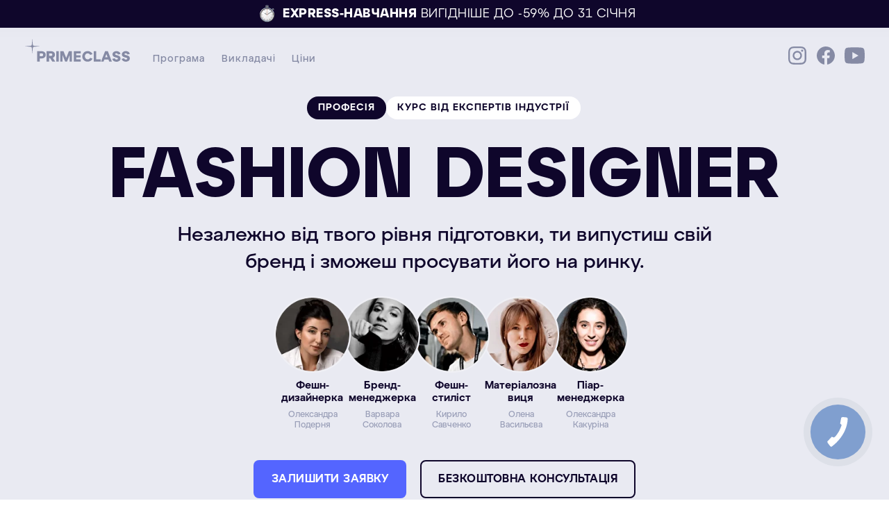

--- FILE ---
content_type: text/html; charset=UTF-8
request_url: https://members.tildaapi.one/api/getstyles/
body_size: 924
content:
{"status":"ok","data":{"controlblock":{"user_size":"60px","user_size_mobile":"60px","user_background":"#000000","user_background_opacity":"80","user_border_color":"#ffffff","user_vertical_coordinate_px":"20px","user_vertical_coordinate_mobile_px":"35px","user_horizontal_coordinate_px":"20px","user_horizontal_coordinate_mobile_px":"10px"},"welcomepage":{"typeId":"default","ordersManagementShowOrders":true,"ordersManagementShowPurchased":true,"ordersManagementShowAddresses":true,"ordersManagementShowProfile":true},"registrationpage":[],"fonts":{"rf_id":"","bgcolor":"","gf_fonts":"","textfont":"Atyp","tf_fonts":"","fontsswap":"y","linecolor":"","linkcolor":"#5465ff","textcolor":"#595469","typekitid":"","headlinefont":"Atyp","myfonts_json":"[{\"f_name\":\"Atyp\",\"f_100\":\"https:\\\/\\\/static.tildacdn.com\\\/tild6264-3633-4132-b935-636465646134\\\/AtypText-Light.woff\",\"f_200\":\"https:\\\/\\\/static.tildacdn.com\\\/tild3466-6634-4562-b835-313737373461\\\/AtypText-Bold.woff\",\"f_300\":\"https:\\\/\\\/static.tildacdn.com\\\/tild6330-6662-4132-b136-333636326234\\\/AtypText-Regular.woff\",\"f_400\":\"https:\\\/\\\/static.tildacdn.com\\\/tild6434-6330-4437-b031-323235316536\\\/font.woff\",\"f_500\":\"https:\\\/\\\/static.tildacdn.com\\\/tild6361-6561-4632-a565-376232316239\\\/AtypText-Semibold.woff\",\"f_600\":\"https:\\\/\\\/static.tildacdn.com\\\/tild6133-6139-4531-b834-653632663861\\\/AtypDisplay-Semibold.woff\",\"f_700\":\"https:\\\/\\\/static.tildacdn.com\\\/tild3566-6463-4265-a164-333731333335\\\/AtypDisplay-Bold.woff\",\"f_800\":\"https:\\\/\\\/static.tildacdn.com\\\/tild3961-3936-4435-b964-663031373661\\\/Outfit-Regular.woff\",\"f_900\":\"https:\\\/\\\/static.tildacdn.com\\\/tild3836-3137-4133-b065-383864353662\\\/Outfit-SemiBold.woff\",\"f_vf\":\"\",\"f_woff2_100\":\"\",\"f_woff2_200\":\"\",\"f_woff2_300\":\"\",\"f_woff2_400\":\"\",\"f_woff2_500\":\"\",\"f_woff2_600\":\"\",\"f_woff2_700\":\"\",\"f_woff2_800\":\"\",\"f_woff2_900\":\"\",\"f_woff2_vf\":\"\",\"cnt\":9},{\"f_name\":\"Montserrat\",\"f_100\":\"\",\"f_200\":\"\",\"f_300\":\"\",\"f_400\":\"https:\\\/\\\/static.tildacdn.com\\\/tild6465-3266-4531-b966-376161346466\\\/Montserrat-Regular.woff\",\"f_500\":\"https:\\\/\\\/static.tildacdn.com\\\/tild3433-6130-4562-b363-663338653663\\\/Montserrat-Medium.woff\",\"f_600\":\"\",\"f_700\":\"https:\\\/\\\/static.tildacdn.com\\\/tild3432-3261-4561-b862-393331386631\\\/Montserrat-Bold.woff\",\"f_800\":\"\",\"f_900\":\"\",\"f_vf\":\"\",\"f_woff2_100\":\"\",\"f_woff2_200\":\"\",\"f_woff2_300\":\"\",\"f_woff2_400\":\"\",\"f_woff2_500\":\"\",\"f_woff2_600\":\"\",\"f_woff2_700\":\"\",\"f_woff2_800\":\"\",\"f_woff2_900\":\"\",\"f_woff2_vf\":\"\",\"cnt\":3}]","textfontsize":"18","customcssfile":"","headlinecolor":"#0f062b","linklinecolor":"","linkcolorhover":"","linklineheight":"","textfontweight":"400","tf_fonts_selected":"","headlinefontweight":"","linklinecolorhover":""},"allowselfreg":false,"logolink":null,"projectlang":"","userrole":1}}

--- FILE ---
content_type: image/svg+xml
request_url: https://static.tildacdn.one/tild3637-6466-4433-b236-636438363236/insta_bl_outlinee.svg
body_size: 866
content:
<?xml version="1.0" encoding="UTF-8"?> <svg xmlns="http://www.w3.org/2000/svg" width="40" height="40" viewBox="0 0 40 40" fill="none"><path d="M20 7C16.4683 7 16.0274 7.01625 14.6408 7.078C13.2563 7.143 12.3138 7.36075 11.485 7.6825C10.6303 8.014 9.90442 8.45925 9.18183 9.18183C8.45925 9.90442 8.01292 10.6292 7.6825 11.485C7.36075 12.3137 7.14192 13.2562 7.078 14.6407C7.013 16.0274 7 16.4683 7 20C7 23.5317 7.01625 23.9726 7.078 25.3592C7.143 26.7427 7.36075 27.6862 7.6825 28.515C8.014 29.3687 8.45925 30.0956 9.18183 30.8182C9.90442 31.5397 10.6292 31.9871 11.485 32.3175C12.3148 32.6382 13.2573 32.8581 14.6408 32.922C16.0274 32.987 16.4683 33 20 33C23.5317 33 23.9726 32.9837 25.3593 32.922C26.7427 32.857 27.6863 32.6382 28.515 32.3175C29.3687 31.986 30.0956 31.5397 30.8182 30.8182C31.5397 30.0956 31.9871 29.3719 32.3175 28.515C32.6382 27.6862 32.8581 26.7427 32.922 25.3592C32.987 23.9726 33 23.5317 33 20C33 16.4683 32.9838 16.0274 32.922 14.6407C32.857 13.2573 32.6382 12.3127 32.3175 11.485C31.986 10.6302 31.5397 9.90442 30.8182 9.18183C30.0956 8.45925 29.3719 8.01292 28.515 7.6825C27.6863 7.36075 26.7427 7.14192 25.3593 7.078C23.9726 7.013 23.5317 7 20 7ZM20 9.34C23.4699 9.34 23.8838 9.35733 25.2542 9.41692C26.5217 9.4765 27.2096 9.68667 27.6668 9.8665C28.2756 10.1016 28.7067 10.3833 29.1639 10.8372C29.6178 11.2922 29.8995 11.7244 30.1346 12.3332C30.3122 12.7904 30.5246 13.4783 30.582 14.7458C30.6437 16.1173 30.6578 16.529 30.6578 20C30.6578 23.471 30.6416 23.8837 30.5777 25.2542C30.5116 26.5217 30.3003 27.2096 30.1216 27.6667C29.8789 28.2756 29.6027 28.7067 29.1477 29.1639C28.6938 29.6178 28.255 29.8995 27.6527 30.1346C27.1977 30.3122 26.4989 30.5246 25.2314 30.582C23.8513 30.6437 23.445 30.6578 19.9675 30.6578C16.4889 30.6578 16.0827 30.6416 14.7036 30.5777C13.435 30.5116 12.7362 30.3003 12.2812 30.1216C11.6648 29.8789 11.2413 29.6027 10.7873 29.1477C10.3313 28.6937 10.0398 28.255 9.81233 27.6527C9.63358 27.1977 9.42342 26.4989 9.35733 25.2314C9.30858 23.8664 9.29125 23.445 9.29125 19.9837C9.29125 16.5214 9.30858 16.0989 9.35733 14.7177C9.42342 13.4502 9.63358 12.7525 9.81233 12.2975C10.0398 11.68 10.3313 11.2575 10.7873 10.8014C11.2413 10.3475 11.6648 10.055 12.2812 9.82858C12.7362 9.64875 13.4198 9.4375 14.6873 9.3725C16.0686 9.32375 16.4748 9.3075 19.9513 9.3075L20 9.34ZM20 13.3245C16.3112 13.3245 13.3245 16.3145 13.3245 20C13.3245 23.6887 16.3145 26.6755 20 26.6755C23.6887 26.6755 26.6755 23.6855 26.6755 20C26.6755 16.3112 23.6855 13.3245 20 13.3245ZM20 24.3333C17.6058 24.3333 15.6667 22.3942 15.6667 20C15.6667 17.6058 17.6058 15.6667 20 15.6667C22.3942 15.6667 24.3333 17.6058 24.3333 20C24.3333 22.3942 22.3942 24.3333 20 24.3333ZM28.4998 13.0612C28.4998 13.9225 27.8 14.6212 26.9398 14.6212C26.0786 14.6212 25.3798 13.9214 25.3798 13.0612C25.3798 12.2011 26.0797 11.5023 26.9398 11.5023C27.7989 11.5012 28.4998 12.2011 28.4998 13.0612Z" fill="#0F062B"></path></svg> 

--- FILE ---
content_type: image/svg+xml
request_url: https://static.tildacdn.one/tild3431-3864-4565-a230-633734633536/Logo_for_header.svg
body_size: 3450
content:
<?xml version="1.0" encoding="UTF-8"?> <svg xmlns="http://www.w3.org/2000/svg" width="465" height="111" viewBox="0 0 465 111" fill="none"> <path d="M8.83774 73.2612H0.14917V37.975H15.6645C19.2887 37.796 22.84 39.0363 25.5647 41.4327C26.7871 42.5553 27.7527 43.9286 28.3953 45.4588C29.038 46.9889 29.3426 48.6398 29.2884 50.2986C29.3713 51.9609 29.0798 53.6207 28.4353 55.1552C27.7908 56.6897 26.8098 58.0599 25.5647 59.1645C22.8112 61.4994 19.2697 62.694 15.6645 62.504H8.83774V73.2612ZM8.83774 45.6292V54.9089H15.8122C16.4516 54.9428 17.0911 54.8448 17.691 54.6212C18.2909 54.3975 18.8384 54.0528 19.2995 53.6085C19.7287 53.1733 20.0652 52.6557 20.2887 52.0868C20.5122 51.5179 20.618 50.9096 20.5998 50.2986C20.6176 49.6788 20.5118 49.0617 20.2885 48.4833C20.0653 47.9048 19.7291 47.3767 19.2995 46.9295C18.8345 46.491 18.2863 46.15 17.6874 45.9266C17.0885 45.7033 16.4509 45.6022 15.8122 45.6292H8.83774Z" fill="#0F062B"></path> <path d="M54.7631 60.5239L62.9492 73.2613H52.8126L45.3061 61.706H41.8484V73.2613H33.3076V37.975H48.882C52.3554 37.7954 55.7608 38.9836 58.3685 41.285C59.5551 42.3506 60.497 43.6605 61.1296 45.1245C61.7622 46.5886 62.0704 48.1722 62.0331 49.7667C62.0789 52.0759 61.4191 54.3441 60.1417 56.2683C58.8394 58.2158 56.9578 59.7045 54.7631 60.5239V60.5239ZM48.8525 45.511H41.8484V53.7859H48.882C49.9806 53.8063 51.0427 53.3921 51.8373 52.6333C52.2609 52.2545 52.5986 51.7897 52.828 51.2698C53.0573 50.7499 53.173 50.1871 53.1672 49.6189C53.1931 49.0598 53.101 48.5014 52.897 47.9802C52.693 47.4589 52.3816 46.9864 51.983 46.5934C51.5844 46.2004 51.1076 45.8957 50.5835 45.699C50.0595 45.5023 49.4999 45.4182 48.9411 45.4519L48.8525 45.511Z" fill="#0F062B"></path> <path d="M76.0117 73.2614H67.4709V37.9752H76.0117V73.2614Z" fill="#0F062B"></path> <path d="M122.233 37.9752V73.2614H114.194V51.0967L105.328 73.2614H98.8562L89.9903 51.0967V73.2614H82.0405V37.9752H93.182L102.373 60.9379L111.593 37.9752H122.233Z" fill="#0F062B"></path> <path d="M153.381 73.2614H129.266V37.9752H153.381V45.5112H137.807V51.7765H152.879V59.3125H137.807V65.6072H153.381V73.2614Z" fill="#0F062B"></path> <path d="M306.85 68.4148C305.154 66.7309 303.808 64.7281 302.889 62.5217C301.971 60.3154 301.498 57.9491 301.498 55.5592C301.498 53.1693 301.971 50.803 302.889 48.5967C303.808 46.3904 305.154 44.3876 306.85 42.7037C308.592 40.9871 310.662 39.6392 312.937 38.7405C315.212 37.8417 317.644 37.4106 320.089 37.4728C323.73 37.3814 327.31 38.4133 330.344 40.4281C333.085 42.2061 335.275 44.7136 336.669 47.6686L328.748 50.6239C327.97 49.0422 326.775 47.7034 325.291 46.7524C323.414 45.558 321.182 45.0496 318.974 45.3136C316.765 45.5775 314.716 46.5975 313.174 48.2005C311.346 50.1863 310.332 52.7865 310.332 55.4853C310.332 58.1842 311.346 60.7844 313.174 62.7701C314.709 64.3827 316.757 65.4118 318.967 65.6813C321.178 65.9509 323.413 65.4441 325.291 64.2478C326.775 63.2968 327.97 61.958 328.748 60.3764L336.669 63.3317C335.275 66.2866 333.085 68.7941 330.344 70.5721C327.303 72.5697 323.728 73.5999 320.089 73.5274C317.653 73.6052 315.225 73.1927 312.951 72.3145C310.676 71.4362 308.602 70.1101 306.85 68.4148Z" fill="#0F062B"></path> <path d="M364.803 73.2614H340.688V37.9752H349.229V65.6072H364.803V73.2614Z" fill="#0F062B"></path> <path d="M402.985 73.2613H393.883L391.223 66.3164H377.068L374.408 73.2613H365.808L379.639 38.0933H389.184L402.985 73.2613ZM384.16 47.5798L379.934 58.6621H388.357L384.16 47.5798Z" fill="#0F062B"></path> <path d="M404.492 63.7454L413.151 61.9722C413.349 63.2964 414.056 64.4911 415.121 65.3023C416.186 66.1136 417.526 66.4774 418.855 66.3165C420.083 66.3724 421.295 66.0303 422.313 65.3413C422.712 65.1011 423.043 64.7636 423.275 64.3604C423.508 63.9572 423.634 63.5015 423.643 63.0361C423.644 62.6666 423.552 62.3028 423.377 61.9776C423.201 61.6524 422.947 61.3763 422.638 61.1743C421.834 60.629 420.945 60.2196 420.008 59.9626L416.402 59.0465C415.078 58.7136 413.775 58.2991 412.501 57.8052C411.231 57.3283 410.02 56.7034 408.896 55.9434C407.773 55.208 406.866 54.1883 406.266 52.9881C405.562 51.5451 405.217 49.9533 405.261 48.3483C405.248 46.8477 405.592 45.3655 406.265 44.0243C406.938 42.683 407.921 41.5213 409.132 40.635C411.858 38.5844 415.21 37.5402 418.619 37.6797C421.937 37.5312 425.211 38.4874 427.928 40.3986C429.098 41.2388 430.084 42.3091 430.826 43.544C431.568 44.7788 432.05 46.1522 432.243 47.5799L423.584 49.3236C423.377 48.1025 422.763 46.9876 421.84 46.1614C420.845 45.3663 419.596 44.9571 418.323 45.0088C417.277 44.9755 416.245 45.2644 415.368 45.8363C415.014 46.0672 414.723 46.3827 414.522 46.7542C414.321 47.1258 414.215 47.5416 414.215 47.9641C414.229 48.3932 414.364 48.8096 414.605 49.1652C414.845 49.5208 415.182 49.8011 415.575 49.9737C416.63 50.5687 417.78 50.9785 418.973 51.1854C422.045 51.7807 425.025 52.7742 427.839 54.1407C429.264 54.8983 430.443 56.0465 431.238 57.4506C432.187 59.1018 432.658 60.9847 432.597 62.8884C432.599 64.3997 432.238 65.8894 431.543 67.2318C430.849 68.5742 429.842 69.7299 428.608 70.6017C425.777 72.752 422.29 73.8586 418.737 73.7343C415.319 73.8662 411.947 72.9145 409.103 71.0154C407.868 70.1944 406.819 69.1229 406.025 67.8705C405.23 66.6181 404.708 65.2126 404.492 63.7454V63.7454Z" fill="#0F062B"></path> <path d="M436.499 63.7452L445.128 61.9721C445.333 63.2986 446.046 64.4935 447.116 65.3042C448.186 66.1149 449.529 66.4778 450.861 66.3163C452.089 66.3722 453.302 66.0302 454.319 65.3411C454.718 65.1009 455.049 64.7634 455.281 64.3602C455.514 63.957 455.64 63.5014 455.649 63.036C455.642 62.668 455.547 62.3069 455.373 61.983C455.198 61.6591 454.948 61.3817 454.644 61.1741C453.84 60.6288 452.951 60.2195 452.014 59.9625L448.408 59.0463C447.075 58.7091 445.763 58.2947 444.478 57.8051C443.219 57.3224 442.019 56.6978 440.902 55.9433C439.779 55.2078 438.872 54.1881 438.272 52.988C437.568 51.545 437.223 49.9531 437.267 48.3481C437.255 46.8509 437.597 45.372 438.265 44.0317C438.932 42.6914 439.907 41.5276 441.109 40.6348C443.85 38.6967 447.11 37.6266 450.467 37.5634C453.823 37.5002 457.122 38.4466 459.934 40.2802C461.105 41.1169 462.09 42.1868 462.828 43.4227C463.565 44.6586 464.039 46.0337 464.219 47.4615L455.59 49.2052C455.383 47.9841 454.769 46.8692 453.846 46.043C452.851 45.2479 451.602 44.8387 450.329 44.8904C449.283 44.8571 448.251 45.146 447.374 45.7179C447.02 45.9488 446.729 46.2643 446.528 46.6359C446.327 47.0074 446.222 47.4232 446.221 47.8457C446.235 48.2748 446.37 48.6912 446.611 49.0468C446.852 49.4024 447.188 49.6827 447.581 49.8553C448.636 50.4503 449.786 50.8601 450.979 51.067C452.483 51.3691 453.964 51.7739 455.412 52.2787C456.926 52.786 458.398 53.4084 459.816 54.1405C461.249 54.8962 462.438 56.0443 463.244 57.4505C464.193 59.1016 464.664 60.9845 464.603 62.8882C464.605 64.3995 464.244 65.8892 463.55 67.2316C462.855 68.574 461.848 69.7298 460.614 70.6015C457.78 72.7475 454.295 73.8536 450.743 73.7341C447.325 73.866 443.953 72.9144 441.109 71.0153C439.874 70.1943 438.825 69.1228 438.031 67.8703C437.237 66.6179 436.715 65.2125 436.499 63.7452Z" fill="#0F062B"></path> <path d="M239.351 51.9536C237.674 51.7292 236.074 51.1115 234.682 50.1508L233.824 49.3825C233.546 49.1073 233.289 48.8109 233.056 48.4959C232.089 47.104 231.461 45.5048 231.224 43.8265C230.84 41.6987 230.781 41.6987 227.707 0.0881348C224.574 41.6987 224.574 41.6987 224.042 43.7083C223.818 45.39 223.189 46.9923 222.21 48.3777C221.977 48.6927 221.721 48.9891 221.442 49.2642V49.2642C221.177 49.5429 220.891 49.7998 220.585 50.0326C219.194 50.9973 217.593 51.6154 215.915 51.8354C213.788 52.2491 213.788 52.3082 172.177 55.3817C213.788 58.337 213.788 58.5439 215.915 58.9281C217.599 59.1441 219.203 59.7736 220.585 60.7603C221.184 61.2415 221.729 61.7865 222.21 62.3858C223.185 63.7734 223.814 65.3746 224.042 67.0551C224.427 69.1829 224.486 69.1829 227.589 110.793C230.544 69.1829 230.721 69.1829 231.135 67.0551C231.355 65.3772 231.973 63.7762 232.938 62.3858C233.171 62.08 233.428 61.7934 233.706 61.5287V61.5287C233.962 61.2415 234.25 60.9838 234.563 60.7603C235.947 59.7779 237.55 59.1488 239.233 58.9281C241.39 58.5439 241.36 58.4552 282.971 55.3817C241.36 52.5742 241.39 52.3673 239.351 51.9536Z" fill="#FFB500"></path> </svg> 

--- FILE ---
content_type: image/svg+xml
request_url: https://static.tildacdn.one/tild3933-3864-4133-b464-363366323565/Star_orange.svg
body_size: 664
content:
<?xml version="1.0" encoding="UTF-8"?> <svg xmlns="http://www.w3.org/2000/svg" width="1828" height="1828" viewBox="0 0 1828 1828" fill="none"><path d="M883.03 11.4346C901.191 -2.89384 926.809 -2.8938 944.97 11.4346L1022.51 72.6115C1036.18 83.3956 1054.47 86.2931 1070.8 80.2606L1163.45 46.0391C1185.15 38.0239 1209.52 45.9405 1222.36 65.1796L1277.2 147.323C1286.87 161.804 1303.37 170.212 1320.77 169.522L1419.46 165.606C1442.57 164.688 1463.3 179.746 1469.57 202.013L1496.34 297.083C1501.06 313.842 1514.16 326.939 1530.92 331.658L1625.99 358.43C1648.25 364.7 1663.31 385.426 1662.39 408.541L1658.48 507.231C1657.79 524.627 1666.2 541.131 1680.68 550.798L1762.82 605.638C1782.06 618.482 1789.98 642.847 1781.96 664.546L1747.74 757.196C1741.71 773.528 1744.6 791.822 1755.39 805.49L1816.57 883.03C1830.89 901.191 1830.89 926.809 1816.57 944.97L1755.39 1022.51C1744.6 1036.18 1741.71 1054.47 1747.74 1070.8L1781.96 1163.45C1789.98 1185.15 1782.06 1209.52 1762.82 1222.36L1680.68 1277.2C1666.2 1286.87 1657.79 1303.37 1658.48 1320.77L1662.39 1419.46C1663.31 1442.57 1648.25 1463.3 1625.99 1469.57L1530.92 1496.34C1514.16 1501.06 1501.06 1514.16 1496.34 1530.92L1469.57 1625.99C1463.3 1648.25 1442.57 1663.31 1419.46 1662.39L1320.77 1658.48C1303.37 1657.79 1286.87 1666.2 1277.2 1680.68L1222.36 1762.82C1209.52 1782.06 1185.15 1789.98 1163.45 1781.96L1070.8 1747.74C1054.47 1741.71 1036.18 1744.6 1022.51 1755.39L944.97 1816.57C926.809 1830.89 901.191 1830.89 883.03 1816.57L805.49 1755.39C791.822 1744.6 773.528 1741.71 757.196 1747.74L664.546 1781.96C642.847 1789.98 618.482 1782.06 605.638 1762.82L550.798 1680.68C541.131 1666.2 524.627 1657.79 507.231 1658.48L408.541 1662.39C385.426 1663.31 364.7 1648.25 358.43 1625.99L331.658 1530.92C326.939 1514.16 313.842 1501.06 297.083 1496.34L202.013 1469.57C179.746 1463.3 164.688 1442.57 165.606 1419.46L169.522 1320.77C170.212 1303.37 161.803 1286.87 147.323 1277.2L65.1796 1222.36C45.9404 1209.52 38.0239 1185.15 46.039 1163.45L80.2606 1070.8C86.2931 1054.47 83.3956 1036.18 72.6115 1022.51L11.4346 944.97C-2.89384 926.809 -2.8938 901.191 11.4346 883.03L72.6115 805.49C83.3956 791.822 86.2931 773.528 80.2606 757.196L46.0391 664.546C38.0239 642.847 45.9405 618.482 65.1796 605.638L147.323 550.798C161.804 541.131 170.212 524.627 169.522 507.231L165.606 408.541C164.688 385.426 179.746 364.7 202.013 358.43L297.083 331.658C313.842 326.939 326.939 313.842 331.658 297.083L358.43 202.013C364.7 179.746 385.426 164.688 408.541 165.606L507.231 169.522C524.627 170.212 541.131 161.803 550.798 147.323L605.638 65.1796C618.482 45.9404 642.847 38.0239 664.546 46.039L757.196 80.2606C773.528 86.2931 791.822 83.3956 805.49 72.6115L883.03 11.4346Z" fill="#FF6400"></path></svg> 

--- FILE ---
content_type: image/svg+xml
request_url: https://static.tildacdn.one/tild3730-3866-4663-a635-613337393335/insta_gray.svg
body_size: 922
content:
<?xml version="1.0" encoding="UTF-8"?> <svg xmlns="http://www.w3.org/2000/svg" width="40" height="40" viewBox="0 0 40 40" fill="none"><path d="M19.9928 33C16.4414 33 16.0228 32.9813 14.6369 32.9207C13.5561 32.8852 12.4894 32.6658 11.4825 32.272C9.74048 31.5951 8.363 30.219 7.68573 28.4793C7.30649 27.4702 7.10195 26.4041 7.08084 25.3266C7 23.9456 7 23.4929 7 19.9741C7 16.4177 7.01877 16.0025 7.08084 14.6259C7.10241 13.5498 7.30695 12.4852 7.68573 11.4775C8.36227 9.73541 9.74198 8.3582 11.4868 7.6833C12.4954 7.30302 13.5619 7.09823 14.6398 7.07784C16.0184 7 16.4717 7 19.9928 7C23.573 7 23.9845 7.01874 25.3487 7.07784C26.4294 7.09841 27.4986 7.30317 28.5103 7.6833C30.2546 8.35896 31.6341 9.7359 32.3114 11.4775C32.697 12.4998 32.9026 13.5811 32.9192 14.6734C33 16.0544 33 16.5057 33 20.0231C33 23.5405 32.9798 24.0018 32.9192 25.3669C32.8977 26.4455 32.6926 27.5126 32.3128 28.5225C31.6338 30.2635 30.2543 31.64 28.5103 32.3167C27.5001 32.6947 26.433 32.8989 25.3545 32.9207C23.9758 33 23.5239 33 19.9928 33ZM19.9437 9.28199C16.4125 9.28199 16.0459 9.29929 14.6672 9.36128C13.8443 9.37216 13.0293 9.5238 12.2577 9.8096C11.1184 10.245 10.2168 11.1416 9.77612 12.2776C9.4877 13.0564 9.33582 13.8791 9.32715 14.7095C9.25064 16.1063 9.25064 16.4725 9.25064 19.9741C9.25064 23.4338 9.26363 23.8533 9.32715 25.2415C9.34007 26.0635 9.49187 26.8774 9.77612 27.6489C10.2174 28.7841 11.1188 29.6801 12.2577 30.1154C13.0288 30.4031 13.8441 30.5548 14.6672 30.5638C16.0646 30.6445 16.4328 30.6445 19.9437 30.6445C23.485 30.6445 23.8516 30.6272 25.2188 30.5638C26.0422 30.5538 26.8578 30.4021 27.6296 30.1154C28.7621 29.6763 29.6579 28.7824 30.0983 27.6518C30.3861 26.8723 30.538 26.0492 30.5472 25.2185H30.5631C30.6252 23.8403 30.6252 23.4727 30.6252 19.951C30.6252 16.4293 30.6093 16.0588 30.5472 14.6821C30.5343 13.861 30.3825 13.0481 30.0983 12.2776C29.6589 11.1453 28.763 10.2497 27.6296 9.8096C26.858 9.52236 26.0423 9.37068 25.2188 9.36128C23.8228 9.28199 23.4575 9.28199 19.9437 9.28199ZM19.9928 26.6326C17.2932 26.6344 14.8584 25.0119 13.8239 22.5219C12.7894 20.032 13.3591 17.1649 15.2672 15.2579C17.1753 13.3509 20.046 12.7796 22.5405 13.8104C25.0349 14.8412 26.6618 17.2711 26.6624 19.9668C26.6584 23.6444 23.6756 26.6255 19.9928 26.6326ZM19.9928 15.6393C17.6009 15.6393 15.6619 17.5755 15.6619 19.964C15.6619 22.3524 17.6009 24.2886 19.9928 24.2886C22.3847 24.2886 24.3237 22.3524 24.3237 19.964C24.3182 17.5778 22.3824 15.6448 19.9928 15.6393ZM26.9223 14.6114C26.0639 14.6083 25.3702 13.9117 25.3718 13.0546C25.3734 12.1974 26.0697 11.5034 26.928 11.5034C27.7864 11.5034 28.4827 12.1974 28.4843 13.0546C28.4847 13.4681 28.3201 13.8647 28.027 14.1569C27.7339 14.449 27.3364 14.6126 26.9223 14.6114Z" fill="#858AA4"></path></svg> 

--- FILE ---
content_type: image/svg+xml
request_url: https://static.tildacdn.one/tild3732-3330-4834-b738-653939393133/lofficiel.svg
body_size: 1147
content:
<?xml version="1.0" encoding="UTF-8"?> <svg xmlns="http://www.w3.org/2000/svg" width="60" height="60" viewBox="0 0 60 60" fill="none"><circle cx="30" cy="30" r="29.5" fill="white" stroke="#0F062B"></circle><mask id="mask0_1427_54" style="mask-type:luminance" maskUnits="userSpaceOnUse" x="6" y="24" width="47" height="12"><path d="M53 24.466H6.72998V35.124H53V24.466Z" fill="white"></path></mask><g mask="url(#mask0_1427_54)"><path d="M18.8146 24.7672H19.7624V34.813H18.8146V34.8771H22.048V34.813H21.0854V29.6839H21.268C21.8653 29.6839 22.6305 30.38 22.6305 31.6388H22.6749V27.6698H22.6305C22.6305 29.0471 21.816 29.6198 21.273 29.6198H21.0854V24.7672H22.0776C23.5339 24.7672 24.0572 26.5147 24.0572 27.7044H24.1016V24.703H18.8146V24.7672ZM44.9979 34.813H43.8082V29.6839H44.0846C44.6819 29.6839 45.4471 30.38 45.4471 31.6388H45.4915V27.6698H45.4471C45.4471 29.0471 44.6326 29.6198 44.0896 29.6198H43.8082V24.7672H44.8004C46.2567 24.7672 46.78 26.5147 46.78 27.7044H46.8244V24.703H41.5324V24.7672H42.4852V34.813H41.5472V34.8771H47.3378V31.5944H47.2934C47.2934 33.0951 46.4887 34.813 44.9979 34.813ZM52.9605 31.4463C52.9605 32.947 52.2842 34.8179 50.7934 34.8179H49.7369V24.7672H50.6946V24.703H47.4612V24.7672H48.4139V34.813H47.476V34.8771H53.0049V31.4463H52.9605ZM10.0621 34.813H9.00572V24.7672H9.9634V24.703H6.72998V24.7672H7.68273V34.813H6.74479V34.8771H12.2737V31.4463H12.2293C12.2293 32.947 11.553 34.813 10.0621 34.813ZM38.1312 24.7672H39.0839V34.813H38.1312V34.8771H41.3646V34.813H40.4069V24.7672H41.3646V24.703H38.1312V24.7672ZM31.8717 24.7672H32.8294V24.703H29.5959V24.7672H30.5487V34.813H29.5959V34.8771H32.8294V34.813H31.8717V24.7672ZM11.4147 28.124L11.4246 28.1734C12.0515 27.9413 12.5255 27.0577 12.797 26.2136C12.9599 25.715 12.9549 25.1374 12.7476 24.7672C12.481 24.2932 11.8936 24.4167 11.6764 24.7968C11.5332 25.0485 11.4295 25.4731 11.706 25.8631C11.7948 25.9865 11.8985 26.0408 12.0071 26.1741C12.175 26.3814 12.328 26.6973 12.2539 27.1071C12.1799 27.5662 11.7159 28.0302 11.4147 28.124ZM17.7631 29.7925C17.7631 26.8504 17.5854 24.5203 15.9662 24.5203C14.347 24.5203 14.1693 26.8504 14.1693 29.7925C14.1693 32.7347 14.3569 35.0746 15.9761 35.0746C17.6002 35.0746 17.7631 32.7347 17.7631 29.7925ZM19.2046 29.7925C19.2046 32.7347 17.7532 35.119 15.9662 35.119C14.1792 35.119 12.7279 32.7347 12.7279 29.7925C12.7279 26.8504 14.1792 24.466 15.9662 24.466C17.7532 24.466 19.2046 26.8504 19.2046 29.7925ZM37.8844 32.5866C37.7412 33.1938 37.4549 33.8948 37.06 34.3835C36.6206 34.9265 36.1664 35.0746 35.8011 35.0746C35.4358 35.0795 35.115 34.9611 34.878 34.734C34.1079 33.9787 33.9944 32.0485 33.9944 29.7925C33.9944 27.5365 34.1079 25.6113 34.878 24.8511C35.11 24.6191 35.426 24.5302 35.7913 24.5302C36.2405 24.5351 36.7736 24.9547 37.1932 25.6656C37.5289 26.2333 37.8004 26.9787 37.835 27.8426H37.8794V24.4858H37.8449C37.8004 24.8708 37.3117 24.9202 36.9168 24.7869C36.5268 24.6536 36.1961 24.4808 35.7913 24.471C34.0042 24.4265 32.5529 26.8553 32.5529 29.7975C32.5529 32.7396 34.0042 35.1684 35.7913 35.124C36.1911 35.1141 36.7144 34.9117 37.1093 34.7685C37.5042 34.6254 37.9633 34.6007 38.0226 35.1092H38.0571V31.308L38.0275 31.3031C38.0176 31.7474 37.9781 32.1867 37.8844 32.5866ZM24.2053 24.703H29.4923V27.7044H29.4528C29.4528 26.5147 28.9295 24.7672 27.4732 24.7672H26.481V29.6247H26.6686C27.2116 29.6247 28.0261 29.0471 28.0261 27.6748H28.0706V31.6437H28.0261C28.0261 30.3849 27.261 29.6889 26.6636 29.6889H26.481V34.8179H27.4436V34.8821H24.2102V34.8179H25.1629V24.7672H24.2102V24.703H24.2053Z" fill="#0F062B"></path></g></svg> 

--- FILE ---
content_type: image/svg+xml
request_url: https://static.tildacdn.one/tild3433-3031-4465-b631-613965303835/facebook_gray.svg
body_size: 27
content:
<?xml version="1.0" encoding="UTF-8"?> <svg xmlns="http://www.w3.org/2000/svg" width="40" height="40" viewBox="0 0 40 40" fill="none"><path d="M7 20.0782C7.00151 26.5128 11.6518 31.9916 17.9677 33V23.8584H14.6697V20.0782H17.9716V17.2006C17.824 15.8371 18.2869 14.4781 19.2347 13.4923C20.1825 12.5066 21.5171 11.9961 22.8763 12.0994C23.852 12.1153 24.8252 12.2027 25.7882 12.361V15.5774H24.1451C23.5794 15.5028 23.0107 15.6908 22.5992 16.0884C22.1876 16.4859 21.9778 17.0501 22.0288 17.6218V20.0782H25.631L25.0551 23.8597H22.0288V33C28.8594 31.9138 33.6492 25.637 32.9283 18.7167C32.2073 11.7964 26.228 6.65541 19.322 7.01806C12.4161 7.3807 7.0011 13.1201 7 20.0782Z" fill="#858AA4"></path></svg> 

--- FILE ---
content_type: image/svg+xml
request_url: https://static.tildacdn.one/tild3132-3066-4663-b733-303131323736/facebook_wh_outlinee.svg
body_size: 53
content:
<?xml version="1.0" encoding="UTF-8"?> <svg xmlns="http://www.w3.org/2000/svg" width="40" height="40" viewBox="0 0 40 40" fill="none"><path d="M17.3114 33.4009C11.0509 32.121 6.50153 26.5719 6.5 20.0841C6.50114 12.8541 12.1272 6.89521 19.2961 6.51876C26.4648 6.14232 32.6763 11.4793 33.4254 18.6698C34.154 25.6635 29.4661 32.0206 22.6848 33.4014V24.6566H25.4439H25.8735L25.9382 24.2318L26.5584 20.1595L26.646 19.5843H26.0641H22.6848V17.4389V17.4166L22.6829 17.3944C22.6413 16.9287 22.8124 16.4699 23.1465 16.1471C23.4804 15.8245 23.9411 15.6726 24.3986 15.7329L24.4312 15.7372H24.464H26.2335H26.7335V15.2372V11.7734V11.3489L26.3146 11.28C25.2582 11.1064 24.1906 11.0101 23.1204 10.992C21.5124 10.8743 19.9357 11.4801 18.8154 12.6452C17.6982 13.8072 17.1499 15.4058 17.3156 17.0116V19.5843H14.2597H13.7597V20.0843V24.1552V24.6552H14.2597H17.3114V33.4009Z" fill="white" stroke="white"></path></svg> 

--- FILE ---
content_type: image/svg+xml
request_url: https://static.tildacdn.one/tild3034-3333-4433-a537-613633633665/youtube_gray_outline.svg
body_size: -63
content:
<?xml version="1.0" encoding="UTF-8"?> <svg xmlns="http://www.w3.org/2000/svg" width="40" height="40" viewBox="0 0 40 40" fill="none"><path fill-rule="evenodd" clip-rule="evenodd" d="M31.8297 8.94556C33.0782 9.33266 34.0595 10.4691 34.3936 11.9152C34.9976 14.5336 35 20 35 20C35 20 35 25.4664 34.3936 28.0849C34.0595 29.531 33.0782 30.6674 31.8297 31.0544C29.5691 31.7568 20.4999 31.7568 20.4999 31.7568C20.4999 31.7568 11.4309 31.7568 9.17023 31.0544C7.92172 30.6674 6.94057 29.531 6.60635 28.0849C6 25.4664 6 20 6 20C6 20 6 14.5336 6.60635 11.9152C6.94057 10.4691 7.92172 9.33266 9.17023 8.94556C11.4309 8.24326 20.4999 8.24326 20.4999 8.24326C20.4999 8.24326 29.5691 8.24326 31.8297 8.94556ZM26.0268 20.1167L17.2141 25.2043V15.029L26.0268 20.1167Z" fill="#858AA4"></path></svg> 

--- FILE ---
content_type: image/svg+xml
request_url: https://static.tildacdn.one/tild3861-6536-4932-a638-666330393163/insta_wh_outlinee.svg
body_size: 840
content:
<?xml version="1.0" encoding="UTF-8"?> <svg xmlns="http://www.w3.org/2000/svg" width="40" height="40" viewBox="0 0 40 40" fill="none"><path d="M20 7C16.4683 7 16.0274 7.01625 14.6408 7.078C13.2563 7.143 12.3138 7.36075 11.485 7.6825C10.6303 8.014 9.90442 8.45925 9.18183 9.18183C8.45925 9.90442 8.01292 10.6292 7.6825 11.485C7.36075 12.3137 7.14192 13.2562 7.078 14.6407C7.013 16.0274 7 16.4683 7 20C7 23.5317 7.01625 23.9726 7.078 25.3592C7.143 26.7427 7.36075 27.6862 7.6825 28.515C8.014 29.3687 8.45925 30.0956 9.18183 30.8182C9.90442 31.5397 10.6292 31.9871 11.485 32.3175C12.3148 32.6382 13.2573 32.8581 14.6408 32.922C16.0274 32.987 16.4683 33 20 33C23.5317 33 23.9726 32.9837 25.3593 32.922C26.7427 32.857 27.6863 32.6382 28.515 32.3175C29.3687 31.986 30.0956 31.5397 30.8182 30.8182C31.5397 30.0956 31.9871 29.3719 32.3175 28.515C32.6382 27.6862 32.8581 26.7427 32.922 25.3592C32.987 23.9726 33 23.5317 33 20C33 16.4683 32.9838 16.0274 32.922 14.6407C32.857 13.2573 32.6382 12.3127 32.3175 11.485C31.986 10.6302 31.5397 9.90442 30.8182 9.18183C30.0956 8.45925 29.3719 8.01292 28.515 7.6825C27.6863 7.36075 26.7427 7.14192 25.3593 7.078C23.9726 7.013 23.5317 7 20 7ZM20 9.34C23.4699 9.34 23.8838 9.35733 25.2542 9.41692C26.5217 9.4765 27.2096 9.68667 27.6668 9.8665C28.2756 10.1016 28.7067 10.3833 29.1639 10.8372C29.6178 11.2922 29.8995 11.7244 30.1346 12.3332C30.3122 12.7904 30.5246 13.4783 30.582 14.7458C30.6437 16.1173 30.6578 16.529 30.6578 20C30.6578 23.471 30.6416 23.8837 30.5777 25.2542C30.5116 26.5217 30.3003 27.2096 30.1216 27.6667C29.8789 28.2756 29.6027 28.7067 29.1477 29.1639C28.6938 29.6178 28.255 29.8995 27.6527 30.1346C27.1977 30.3122 26.4989 30.5246 25.2314 30.582C23.8513 30.6437 23.445 30.6578 19.9675 30.6578C16.4889 30.6578 16.0827 30.6416 14.7036 30.5777C13.435 30.5116 12.7362 30.3003 12.2812 30.1216C11.6648 29.8789 11.2413 29.6027 10.7873 29.1477C10.3313 28.6937 10.0398 28.255 9.81233 27.6527C9.63358 27.1977 9.42342 26.4989 9.35733 25.2314C9.30858 23.8664 9.29125 23.445 9.29125 19.9837C9.29125 16.5214 9.30858 16.0989 9.35733 14.7177C9.42342 13.4502 9.63358 12.7525 9.81233 12.2975C10.0398 11.68 10.3313 11.2575 10.7873 10.8014C11.2413 10.3475 11.6648 10.055 12.2812 9.82858C12.7362 9.64875 13.4198 9.4375 14.6873 9.3725C16.0686 9.32375 16.4748 9.3075 19.9513 9.3075L20 9.34ZM20 13.3245C16.3112 13.3245 13.3245 16.3145 13.3245 20C13.3245 23.6887 16.3145 26.6755 20 26.6755C23.6887 26.6755 26.6755 23.6855 26.6755 20C26.6755 16.3112 23.6855 13.3245 20 13.3245ZM20 24.3333C17.6058 24.3333 15.6667 22.3942 15.6667 20C15.6667 17.6058 17.6058 15.6667 20 15.6667C22.3942 15.6667 24.3333 17.6058 24.3333 20C24.3333 22.3942 22.3942 24.3333 20 24.3333ZM28.4998 13.0612C28.4998 13.9225 27.8 14.6212 26.9398 14.6212C26.0786 14.6212 25.3798 13.9214 25.3798 13.0612C25.3798 12.2011 26.0797 11.5023 26.9398 11.5023C27.7989 11.5012 28.4998 12.2011 28.4998 13.0612Z" fill="white"></path></svg> 

--- FILE ---
content_type: image/svg+xml
request_url: https://static.tildacdn.one/tild3635-6533-4435-a235-623465303764/zoom_circle_wh.svg
body_size: -14
content:
<?xml version="1.0" encoding="UTF-8"?> <svg xmlns="http://www.w3.org/2000/svg" width="40" height="40" viewBox="0 0 40 40" fill="none"><circle cx="20" cy="20" r="20" fill="white"></circle><path d="M25.1695 18.8227L29.356 16.1521C29.7215 15.8921 30 15.9525 30 16.4332V24.5769C30 25.1166 29.6522 25.0548 29.356 24.8581L25.1695 22.1875V18.8227ZM11 16.453V22.5249C11.0038 23.1841 11.3074 23.8149 11.8439 24.2787C12.3805 24.7427 13.106 25.0016 13.8613 24.9986H24.0053C24.1425 24.999 24.2744 24.9518 24.3719 24.8674C24.4693 24.7832 24.5246 24.6686 24.5255 24.5487V18.4768C24.5215 17.8178 24.2181 17.1868 23.6814 16.723C23.1449 16.259 22.4193 16.0002 21.6642 16.0031H11.5201C11.3829 16.0028 11.2511 16.0499 11.1536 16.1343C11.0561 16.2185 11.0009 16.3331 11 16.453Z" fill="#9A9FB8"></path></svg> 

--- FILE ---
content_type: image/svg+xml
request_url: https://static.tildacdn.one/tild6333-6262-4832-b535-613263306637/elle.svg
body_size: 149
content:
<?xml version="1.0" encoding="UTF-8"?> <svg xmlns="http://www.w3.org/2000/svg" width="60" height="60" viewBox="0 0 60 60" fill="none"><circle cx="30" cy="30" r="29.5" fill="white" stroke="#0F062B"></circle><path d="M12.2745 36.8149H11.7025V29.9551H11.9534C12.9282 29.9551 13.4418 30.9479 13.4418 32.4623H13.6053V27.1787H13.4418C13.4418 28.4688 12.9866 29.7869 11.9534 29.7869H11.7025V23.1851H12.4379C13.5878 23.1851 14.8544 24.0769 14.8544 26.4607H15.0178V23H9V23.1851H9.95724V36.8149H9V37H15.047V33.3429H14.8835C14.8835 35.9231 13.5119 36.8149 12.2745 36.8149ZM24.6894 36.8149H23.9832V23.1851H25.0747V23H21.1523V23.1851H22.2438V36.8037H21.1523V36.9888H27.4036V33.3149H27.2109C27.1701 35.738 26.1195 36.8149 24.6894 36.8149ZM37.6239 36.8149H36.9176V23.1851H38.0091V23H34.0867V23.1851H35.1782V36.8037H34.0867V36.9888H40.338V33.3149H40.1454C40.0987 35.738 39.0539 36.8149 37.6239 36.8149ZM51.8366 33.3429V33.3261C51.8366 35.9062 50.4649 36.7981 49.2275 36.7981H48.6497V29.9551H48.9006C49.8754 29.9551 50.389 30.9479 50.389 32.4623H50.5525V27.1787H50.389C50.389 28.4688 49.9338 29.7869 48.9006 29.7869H48.6497V23.1851H49.3851C50.5525 23.1851 51.8015 24.0769 51.8015 26.4607H51.965V23H45.953V23.1851H46.9103V36.8149H45.953V37H52V33.3429H51.8366Z" fill="#0F062B"></path></svg> 

--- FILE ---
content_type: image/svg+xml
request_url: https://static.tildacdn.one/tild3833-3739-4034-b164-333930366334/haute_punch.svg
body_size: 4983
content:
<?xml version="1.0" encoding="UTF-8"?> <svg xmlns="http://www.w3.org/2000/svg" xmlns:xlink="http://www.w3.org/1999/xlink" width="60" height="60" viewBox="0 0 60 60" fill="none"><circle cx="30" cy="30" r="29.5" fill="white" stroke="#0F062B"></circle><rect x="7" y="6" width="47" height="47" rx="20" fill="url(#pattern0_1438_265)"></rect><defs><pattern id="pattern0_1438_265" patternContentUnits="objectBoundingBox" width="1" height="1"><use xlink:href="#image0_1438_265" transform="scale(0.00444444)"></use></pattern><image id="image0_1438_265" width="225" height="225" xlink:href="[data-uri]"></image></defs></svg> 

--- FILE ---
content_type: image/svg+xml
request_url: https://static.tildacdn.one/tild6235-3264-4462-b030-383133323764/xxl.svg
body_size: -107
content:
<?xml version="1.0" encoding="UTF-8"?> <svg xmlns="http://www.w3.org/2000/svg" width="60" height="60" viewBox="0 0 60 60" fill="none"><circle cx="30" cy="30" r="29.5" fill="white" stroke="#0F062B"></circle><path d="M8.4552 23H13.3996L15.9739 27.4735L18.4697 23H23.367L18.8464 30.0321L23.7908 37.5194H18.7522L15.8797 32.8575L13.0072 37.5194H8L13.0072 29.9536L8.4552 23Z" fill="black"></path><path d="M24.2303 23H29.1748L31.749 27.4735L34.2448 23H39.1422L34.6215 30.0321L39.566 37.5194H34.5273L31.6549 32.8575L28.7824 37.5194H23.7751L28.7824 29.9536L24.2303 23Z" fill="black"></path><path d="M41.01 23H45.4992V33.9406H52.4999V37.5194H41.01V23Z" fill="black"></path></svg> 

--- FILE ---
content_type: image/svg+xml
request_url: https://static.tildacdn.one/tild6263-6430-4536-b963-366238636232/facebook_bl_outlinee.svg
body_size: 100
content:
<?xml version="1.0" encoding="UTF-8"?> <svg xmlns="http://www.w3.org/2000/svg" width="40" height="40" viewBox="0 0 40 40" fill="none"><path d="M17.3114 33.4009C11.0509 32.121 6.50153 26.5719 6.5 20.0841C6.50114 12.8541 12.1272 6.89521 19.2961 6.51876C26.4648 6.14232 32.6763 11.4793 33.4254 18.6698C34.154 25.6635 29.4661 32.0206 22.6848 33.4014V24.6566H25.4439H25.8735L25.9382 24.2318L26.5584 20.1595L26.646 19.5843H26.0641H22.6848V17.4389V17.4166L22.6829 17.3944C22.6413 16.9287 22.8124 16.4699 23.1465 16.1471C23.4804 15.8245 23.9411 15.6726 24.3986 15.7329L24.4312 15.7372H24.464H26.2335H26.7335V15.2372V11.7734V11.3489L26.3146 11.28C25.2582 11.1064 24.1906 11.0101 23.1204 10.992C21.5124 10.8743 19.9357 11.4801 18.8154 12.6452C17.6982 13.8072 17.1499 15.4058 17.3156 17.0116V19.5843H14.2597H13.7597V20.0843V24.1552V24.6552H14.2597H17.3114V33.4009Z" fill="#0F062B" stroke="#0F062B"></path></svg> 

--- FILE ---
content_type: image/svg+xml
request_url: https://static.tildacdn.one/tild3038-6538-4665-a234-353135656230/insta_wh_outlinee.svg
body_size: 813
content:
<?xml version="1.0" encoding="UTF-8"?> <svg xmlns="http://www.w3.org/2000/svg" width="40" height="40" viewBox="0 0 40 40" fill="none"><path d="M20 7C16.4683 7 16.0274 7.01625 14.6408 7.078C13.2563 7.143 12.3138 7.36075 11.485 7.6825C10.6303 8.014 9.90442 8.45925 9.18183 9.18183C8.45925 9.90442 8.01292 10.6292 7.6825 11.485C7.36075 12.3137 7.14192 13.2562 7.078 14.6407C7.013 16.0274 7 16.4683 7 20C7 23.5317 7.01625 23.9726 7.078 25.3592C7.143 26.7427 7.36075 27.6862 7.6825 28.515C8.014 29.3687 8.45925 30.0956 9.18183 30.8182C9.90442 31.5397 10.6292 31.9871 11.485 32.3175C12.3148 32.6382 13.2573 32.8581 14.6408 32.922C16.0274 32.987 16.4683 33 20 33C23.5317 33 23.9726 32.9837 25.3593 32.922C26.7427 32.857 27.6863 32.6382 28.515 32.3175C29.3687 31.986 30.0956 31.5397 30.8182 30.8182C31.5397 30.0956 31.9871 29.3719 32.3175 28.515C32.6382 27.6862 32.8581 26.7427 32.922 25.3592C32.987 23.9726 33 23.5317 33 20C33 16.4683 32.9838 16.0274 32.922 14.6407C32.857 13.2573 32.6382 12.3127 32.3175 11.485C31.986 10.6302 31.5397 9.90442 30.8182 9.18183C30.0956 8.45925 29.3719 8.01292 28.515 7.6825C27.6863 7.36075 26.7427 7.14192 25.3593 7.078C23.9726 7.013 23.5317 7 20 7ZM20 9.34C23.4699 9.34 23.8838 9.35733 25.2542 9.41692C26.5217 9.4765 27.2096 9.68667 27.6668 9.8665C28.2756 10.1016 28.7067 10.3833 29.1639 10.8372C29.6178 11.2922 29.8995 11.7244 30.1346 12.3332C30.3122 12.7904 30.5246 13.4783 30.582 14.7458C30.6437 16.1173 30.6578 16.529 30.6578 20C30.6578 23.471 30.6416 23.8837 30.5777 25.2542C30.5116 26.5217 30.3003 27.2096 30.1216 27.6667C29.8789 28.2756 29.6027 28.7067 29.1477 29.1639C28.6938 29.6178 28.255 29.8995 27.6527 30.1346C27.1977 30.3122 26.4989 30.5246 25.2314 30.582C23.8513 30.6437 23.445 30.6578 19.9675 30.6578C16.4889 30.6578 16.0827 30.6416 14.7036 30.5777C13.435 30.5116 12.7362 30.3003 12.2812 30.1216C11.6648 29.8789 11.2413 29.6027 10.7873 29.1477C10.3313 28.6937 10.0398 28.255 9.81233 27.6527C9.63358 27.1977 9.42342 26.4989 9.35733 25.2314C9.30858 23.8664 9.29125 23.445 9.29125 19.9837C9.29125 16.5214 9.30858 16.0989 9.35733 14.7177C9.42342 13.4502 9.63358 12.7525 9.81233 12.2975C10.0398 11.68 10.3313 11.2575 10.7873 10.8014C11.2413 10.3475 11.6648 10.055 12.2812 9.82858C12.7362 9.64875 13.4198 9.4375 14.6873 9.3725C16.0686 9.32375 16.4748 9.3075 19.9513 9.3075L20 9.34ZM20 13.3245C16.3112 13.3245 13.3245 16.3145 13.3245 20C13.3245 23.6887 16.3145 26.6755 20 26.6755C23.6887 26.6755 26.6755 23.6855 26.6755 20C26.6755 16.3112 23.6855 13.3245 20 13.3245ZM20 24.3333C17.6058 24.3333 15.6667 22.3942 15.6667 20C15.6667 17.6058 17.6058 15.6667 20 15.6667C22.3942 15.6667 24.3333 17.6058 24.3333 20C24.3333 22.3942 22.3942 24.3333 20 24.3333ZM28.4998 13.0612C28.4998 13.9225 27.8 14.6212 26.9398 14.6212C26.0786 14.6212 25.3798 13.9214 25.3798 13.0612C25.3798 12.2011 26.0797 11.5023 26.9398 11.5023C27.7989 11.5012 28.4998 12.2011 28.4998 13.0612Z" fill="white"></path></svg> 

--- FILE ---
content_type: image/svg+xml
request_url: https://static.tildacdn.one/tild3636-6464-4464-b338-323432386364/Logo_for_mobile_menu.svg
body_size: 2262
content:
<?xml version="1.0" encoding="UTF-8"?> <svg xmlns="http://www.w3.org/2000/svg" width="465" height="115" viewBox="0 0 465 115" fill="none"> <g clip-path="url(#clip0)"> <path d="M143.408 75.7467H134.484V39.2534H150.794C154.487 38.9467 158.18 40.48 160.95 42.9334C163.412 45.3867 164.95 48.76 164.642 52.1334C164.95 55.5067 163.412 58.88 160.95 61.3334C158.18 63.7867 154.487 65.0134 150.794 64.7067H143.408V75.7467ZM143.408 47.2267V57.04H150.794C152.025 57.04 153.564 56.7334 154.487 55.8134C155.41 54.8934 156.026 53.6667 156.026 52.44C156.026 51.2134 155.41 49.68 154.487 48.76C153.564 47.84 152.333 47.2267 150.794 47.5334L143.408 47.2267Z" fill="#0F062B"></path> <path d="M190.493 62.8667L199.11 76.0533H188.646L180.953 64.0933H177.26V76.0533H168.335V39.2533H184.646C188.339 38.9467 191.724 40.1733 194.494 42.6267C196.956 44.7733 198.187 48.1467 198.187 51.52C198.187 53.9733 197.571 56.12 196.34 58.2667C194.494 60.4133 192.647 61.9467 190.493 62.8667ZM184.338 47.2267H176.952V55.8133H184.338C186.8 55.8133 188.646 53.6667 188.646 51.2133C188.646 49.9867 188.339 49.0667 187.416 48.4533C186.492 47.5333 185.569 47.2267 184.338 47.2267Z" fill="#0F062B"></path> <path d="M211.42 75.7468H202.495V39.2534H211.42V75.7468Z" fill="#0F062B"></path> <path d="M258.504 39.2534V75.7468H250.195V52.7468L240.963 75.7468H234.192L224.96 52.7468V75.7468H216.651V39.2534H228.345L237.885 63.1734L247.425 39.2534H258.504Z" fill="#0F062B"></path> <path d="M289.894 75.7468H264.659V39.2534H289.894V47.2268H273.891V53.6668H289.586V61.3334H273.891V67.7734H290.202V75.7468H289.894Z" fill="#0F062B"></path> <path d="M300.973 70.84C293.587 63.48 293.587 51.52 300.973 44.16C307.743 38.0267 317.591 37.1067 325.592 41.7067C328.362 43.5467 330.824 46.3067 332.055 49.0667L323.746 52.1333C322.823 50.6 321.592 49.0667 320.053 48.1467C316.052 45.6933 310.821 46.3067 307.436 49.68C303.435 53.9733 303.435 60.4133 307.436 64.7067C310.821 68.08 316.052 68.6933 320.053 66.24C321.592 65.32 322.823 63.7867 323.746 62.2533L332.055 65.32C328.978 72.0666 322.207 76.0533 314.821 75.7467C309.59 76.36 304.666 74.52 300.973 70.84Z" fill="#0F062B"></path> <path d="M361.29 75.7468H336.055V39.2534H344.98V67.7734H361.29V75.7468Z" fill="#0F062B"></path> <path d="M400.989 75.7468H391.449L388.68 68.6934H373.908L371.138 75.7468H362.214L376.678 39.2534H386.525L400.989 75.7468ZM381.294 49.3734L376.985 60.7201H385.91L381.294 49.3734Z" fill="#0F062B"></path> <path d="M402.528 66.2401L411.453 64.4001C411.761 67.1601 414.53 69.3067 417.3 69.0001C418.531 69.0001 419.762 68.6934 420.993 68.0801C421.916 67.4667 422.224 66.5467 422.224 65.6267C422.224 64.7067 421.916 64.0934 421.301 63.7867C420.377 63.1734 419.454 62.8667 418.531 62.5601C417.3 62.2534 416.069 61.9467 414.838 61.6401C413.299 61.3334 412.068 61.0267 410.837 60.4134C409.606 59.8001 408.375 59.1867 407.144 58.5734C405.913 57.6534 404.99 56.7334 404.375 55.5067C403.759 53.9734 403.144 52.4401 403.452 50.6001C403.452 47.5334 404.99 44.4667 407.452 42.6267C410.222 40.4801 413.915 39.5601 417.3 39.5601C420.685 39.5601 424.07 40.4801 427.148 42.3201C429.61 44.1601 431.148 46.9201 431.456 49.6801L422.532 51.5201C422.224 50.2934 421.608 49.0667 420.685 48.1467C418.839 46.6134 416.069 46.6134 413.915 47.8401C412.992 48.4534 412.684 49.0667 412.684 49.9867C412.684 50.9067 413.299 51.8267 414.223 52.1334C415.454 52.7467 416.685 53.0534 417.915 53.3601C419.454 53.6667 420.993 53.9734 422.532 54.5867C424.07 55.2001 425.609 55.8134 427.148 56.4267C428.686 57.3467 429.917 58.2667 430.841 59.8001C431.764 61.6401 432.379 63.4801 432.379 65.3201C432.379 68.3867 430.841 71.4534 428.071 73.2934C424.994 75.4401 421.608 76.6667 417.915 76.3601C414.223 76.3601 410.837 75.4401 408.068 73.6001C404.683 72.0667 403.144 69.3067 402.528 66.2401Z" fill="#0F062B"></path> <path d="M435.765 66.2401L444.689 64.4001C444.997 67.1601 447.767 69.3067 450.536 69.0001C451.767 69.0001 452.998 68.6934 454.229 68.0801C455.152 67.4667 455.46 66.5467 455.46 65.6267C455.46 64.7067 455.152 64.0934 454.537 63.7867C453.614 63.1734 452.691 62.8667 451.767 62.5601C450.536 62.2534 449.305 61.9467 448.074 61.6401C446.843 61.3334 445.305 61.0267 444.074 60.4134C442.843 59.8001 441.612 59.1867 440.381 58.5734C439.15 57.6534 438.227 56.7334 437.611 55.5067C436.996 53.9734 436.38 52.4401 436.688 50.6001C436.688 47.5334 438.227 44.4667 440.689 42.6267C443.458 40.4801 447.151 39.5601 450.536 39.5601C453.921 39.5601 457.307 40.4801 460.384 42.3201C462.846 44.1601 464.385 46.9201 464.692 49.6801L455.768 51.5201C455.46 50.2934 454.845 49.0667 453.921 48.1467C452.998 47.2267 451.46 46.9201 450.229 46.9201C448.998 46.9201 448.074 47.2267 447.151 47.8401C446.536 48.4534 445.92 49.0667 445.92 49.9867C445.92 50.9067 446.536 51.8267 447.459 52.1334C448.69 52.7467 449.921 53.0534 451.152 53.3601C452.691 53.6667 454.229 53.9734 455.768 54.5867C457.307 55.2001 458.845 55.8134 460.384 56.4267C461.923 57.0401 462.846 58.2667 463.769 59.4934C464.692 61.3334 465.308 63.1734 465 65.0134C465 68.0801 463.461 71.1467 460.692 72.9867C457.614 75.1334 454.229 76.3601 450.536 76.0534C446.843 76.0534 443.458 75.1334 440.689 73.2934C437.919 71.7601 436.38 69.0001 435.765 66.2401Z" fill="#0F062B"></path> <path d="M69.8576 53.9733C68.0111 53.6667 66.4724 53.0533 64.9337 52.1333L64.0105 51.2133C63.7027 50.9067 63.395 50.6 63.0872 50.2933C62.164 48.76 61.2408 47.2267 61.2408 45.3867C60.933 43.24 60.6253 43.24 57.5479 0C54.4704 43.24 54.1627 43.24 53.8549 45.3867C53.5472 47.2267 52.9317 48.76 52.0085 50.2933C51.7007 50.6 51.393 50.9067 51.0853 51.2133L50.162 52.1333C48.6233 53.0533 47.0846 53.6667 45.2381 53.9733C43.0839 54.28 43.0839 54.5867 -0.307861 57.6533C43.0839 60.72 43.0839 61.0267 45.2381 61.3333C47.0846 61.64 48.6233 62.2533 50.162 63.1733L51.0853 64.0933C51.393 64.4 51.7007 64.7067 52.0085 65.0133C52.9317 66.5467 53.5472 68.08 53.8549 69.92C54.1627 72.0667 54.4704 72.0667 57.5479 115.307C60.6253 72.0667 60.933 72.0667 61.2408 69.92C61.5485 68.08 62.164 66.5467 63.0872 65.0133C63.395 64.7067 63.7027 64.4 64.0105 64.0933C64.3182 63.7867 64.626 63.48 64.9337 63.1733C66.4724 62.2533 68.0111 61.64 69.8576 61.3333C72.0118 61.0267 72.0118 60.72 115.404 57.6533C72.0118 54.5867 72.0118 54.28 69.8576 53.9733Z" fill="#FFB500"></path> </g> <defs> <clipPath id="clip0"> <rect width="465" height="115" fill="white"></rect> </clipPath> </defs> </svg> 

--- FILE ---
content_type: image/svg+xml
request_url: https://static.tildacdn.one/tild6432-3765-4832-a162-666535333763/photo.svg
body_size: 992
content:
<?xml version="1.0" encoding="UTF-8"?> <svg xmlns="http://www.w3.org/2000/svg" width="69" height="41" viewBox="0 0 69 41" fill="none"><mask id="path-1-outside-1_1403_287" maskUnits="userSpaceOnUse" x="0" y="0" width="33" height="41" fill="black"><rect fill="white" width="33" height="41"></rect><path fill-rule="evenodd" clip-rule="evenodd" d="M10 2C5.58172 2 2 5.58172 2 10V22.1647C2 26.583 5.58172 30.1647 10 30.1647H16.4963C16.3547 30.3853 16.2734 30.6471 16.2734 30.926V36.5804C16.2734 38.8351 19.1397 39.7982 20.5 38L27.9681 28.4355C29.8153 26.9701 31 24.7058 31 22.1647V10C31 5.58172 27.4183 2 23 2H10Z"></path></mask><path fill-rule="evenodd" clip-rule="evenodd" d="M10 2C5.58172 2 2 5.58172 2 10V22.1647C2 26.583 5.58172 30.1647 10 30.1647H16.4963C16.3547 30.3853 16.2734 30.6471 16.2734 30.926V36.5804C16.2734 38.8351 19.1397 39.7982 20.5 38L27.9681 28.4355C29.8153 26.9701 31 24.7058 31 22.1647V10C31 5.58172 27.4183 2 23 2H10Z" fill="white"></path><path d="M16.4963 30.1647L18.1793 31.2453L20.1571 28.1647H16.4963V30.1647ZM20.5 38L18.9236 36.7691L18.9142 36.7812L18.905 36.7934L20.5 38ZM27.9681 28.4355L26.7251 26.8687L26.5384 27.0168L26.3917 27.2047L27.9681 28.4355ZM4 10C4 6.68629 6.68629 4 10 4V0C4.47715 0 0 4.47715 0 10H4ZM4 22.1647V10H0V22.1647H4ZM10 28.1647C6.68629 28.1647 4 25.4784 4 22.1647H0C0 27.6876 4.47715 32.1647 10 32.1647V28.1647ZM16.4963 28.1647H10V32.1647H16.4963V28.1647ZM14.8133 29.0842C14.4701 29.6188 14.2734 30.2541 14.2734 30.926H18.2734C18.2734 31.0401 18.2393 31.1519 18.1793 31.2453L14.8133 29.0842ZM14.2734 30.926V36.5804H18.2734V30.926H14.2734ZM14.2734 36.5804C14.2734 40.7508 19.5763 42.536 22.095 39.2066L18.905 36.7934C18.8316 36.8904 18.7714 36.9155 18.7321 36.9264C18.6785 36.9412 18.6006 36.9434 18.5135 36.9141C18.4264 36.8849 18.3654 36.836 18.3314 36.7915C18.3064 36.7588 18.2734 36.7022 18.2734 36.5804H14.2734ZM22.0764 39.2309L29.5445 29.6664L26.3917 27.2047L18.9236 36.7691L22.0764 39.2309ZM29 22.1647C29 24.0696 28.1147 25.7664 26.7251 26.8687L29.2111 30.0024C31.5159 28.1739 33 25.342 33 22.1647H29ZM29 10V22.1647H33V10H29ZM23 4C26.3137 4 29 6.68629 29 10H33C33 4.47715 28.5228 0 23 0V4ZM10 4H23V0H10V4Z" fill="#9A9FB8" mask="url(#path-1-outside-1_1403_287)"></path><mask id="path-3-outside-2_1403_287" maskUnits="userSpaceOnUse" x="36" y="0" width="33" height="41" fill="black"><rect fill="white" x="36" width="33" height="41"></rect><path fill-rule="evenodd" clip-rule="evenodd" d="M46 2C41.5817 2 38 5.58172 38 10V22.1647C38 26.583 41.5817 30.1647 46 30.1647H52.4963C52.3547 30.3853 52.2734 30.6471 52.2734 30.926V36.5804C52.2734 38.8351 55.1397 39.7982 56.5 38L63.9681 28.4355C65.8153 26.9701 67 24.7058 67 22.1647V10C67 5.58172 63.4183 2 59 2H46Z"></path></mask><path fill-rule="evenodd" clip-rule="evenodd" d="M46 2C41.5817 2 38 5.58172 38 10V22.1647C38 26.583 41.5817 30.1647 46 30.1647H52.4963C52.3547 30.3853 52.2734 30.6471 52.2734 30.926V36.5804C52.2734 38.8351 55.1397 39.7982 56.5 38L63.9681 28.4355C65.8153 26.9701 67 24.7058 67 22.1647V10C67 5.58172 63.4183 2 59 2H46Z" fill="white"></path><path d="M52.4963 30.1647L54.1793 31.2453L56.1571 28.1647H52.4963V30.1647ZM56.5 38L54.9236 36.7691L54.9142 36.7812L54.905 36.7934L56.5 38ZM63.9681 28.4355L62.7251 26.8687L62.5384 27.0168L62.3917 27.2047L63.9681 28.4355ZM40 10C40 6.68629 42.6863 4 46 4V0C40.4772 0 36 4.47715 36 10H40ZM40 22.1647V10H36V22.1647H40ZM46 28.1647C42.6863 28.1647 40 25.4784 40 22.1647H36C36 27.6876 40.4772 32.1647 46 32.1647V28.1647ZM52.4963 28.1647H46V32.1647H52.4963V28.1647ZM50.8133 29.0842C50.4701 29.6188 50.2734 30.2541 50.2734 30.926H54.2734C54.2734 31.0401 54.2393 31.1519 54.1793 31.2453L50.8133 29.0842ZM50.2734 30.926V36.5804H54.2734V30.926H50.2734ZM50.2734 36.5804C50.2734 40.7508 55.5763 42.536 58.095 39.2066L54.905 36.7934C54.8316 36.8904 54.7714 36.9155 54.7321 36.9264C54.6785 36.9412 54.6006 36.9434 54.5135 36.9141C54.4264 36.8849 54.3654 36.836 54.3314 36.7915C54.3064 36.7588 54.2734 36.7022 54.2734 36.5804H50.2734ZM58.0764 39.2309L65.5445 29.6664L62.3917 27.2047L54.9236 36.7691L58.0764 39.2309ZM65 22.1647C65 24.0696 64.1147 25.7664 62.7251 26.8687L65.2111 30.0024C67.5159 28.1739 69 25.342 69 22.1647H65ZM65 10V22.1647H69V10H65ZM59 4C62.3137 4 65 6.68629 65 10H69C69 4.47715 64.5228 0 59 0V4ZM46 4H59V0H46V4Z" fill="#9A9FB8" mask="url(#path-3-outside-2_1403_287)"></path></svg> 

--- FILE ---
content_type: image/svg+xml
request_url: https://static.tildacdn.one/tild3666-6165-4066-b461-343632663635/Star.svg
body_size: 713
content:
<?xml version="1.0" encoding="UTF-8"?> <svg xmlns="http://www.w3.org/2000/svg" width="1828" height="1828" viewBox="0 0 1828 1828" fill="none"><path d="M883.03 11.4346C901.191 -2.89384 926.809 -2.8938 944.97 11.4346L1022.51 72.6115C1036.18 83.3956 1054.47 86.2931 1070.8 80.2606L1163.45 46.0391C1185.15 38.0239 1209.52 45.9405 1222.36 65.1796L1277.2 147.323C1286.87 161.804 1303.37 170.212 1320.77 169.522L1419.46 165.606C1442.57 164.688 1463.3 179.746 1469.57 202.013L1496.34 297.083C1501.06 313.842 1514.16 326.939 1530.92 331.658L1625.99 358.43C1648.25 364.7 1663.31 385.426 1662.39 408.541L1658.48 507.231C1657.79 524.627 1666.2 541.131 1680.68 550.798L1762.82 605.638C1782.06 618.482 1789.98 642.847 1781.96 664.546L1747.74 757.196C1741.71 773.528 1744.6 791.822 1755.39 805.49L1816.57 883.03C1830.89 901.191 1830.89 926.809 1816.57 944.97L1755.39 1022.51C1744.6 1036.18 1741.71 1054.47 1747.74 1070.8L1781.96 1163.45C1789.98 1185.15 1782.06 1209.52 1762.82 1222.36L1680.68 1277.2C1666.2 1286.87 1657.79 1303.37 1658.48 1320.77L1662.39 1419.46C1663.31 1442.57 1648.25 1463.3 1625.99 1469.57L1530.92 1496.34C1514.16 1501.06 1501.06 1514.16 1496.34 1530.92L1469.57 1625.99C1463.3 1648.25 1442.57 1663.31 1419.46 1662.39L1320.77 1658.48C1303.37 1657.79 1286.87 1666.2 1277.2 1680.68L1222.36 1762.82C1209.52 1782.06 1185.15 1789.98 1163.45 1781.96L1070.8 1747.74C1054.47 1741.71 1036.18 1744.6 1022.51 1755.39L944.97 1816.57C926.809 1830.89 901.191 1830.89 883.03 1816.57L805.49 1755.39C791.822 1744.6 773.528 1741.71 757.196 1747.74L664.546 1781.96C642.847 1789.98 618.482 1782.06 605.638 1762.82L550.798 1680.68C541.131 1666.2 524.627 1657.79 507.231 1658.48L408.541 1662.39C385.426 1663.31 364.7 1648.25 358.43 1625.99L331.658 1530.92C326.939 1514.16 313.842 1501.06 297.083 1496.34L202.013 1469.57C179.746 1463.3 164.688 1442.57 165.606 1419.46L169.522 1320.77C170.212 1303.37 161.803 1286.87 147.323 1277.2L65.1796 1222.36C45.9404 1209.52 38.0239 1185.15 46.039 1163.45L80.2606 1070.8C86.2931 1054.47 83.3956 1036.18 72.6115 1022.51L11.4346 944.97C-2.89384 926.809 -2.8938 901.191 11.4346 883.03L72.6115 805.49C83.3956 791.822 86.2931 773.528 80.2606 757.196L46.0391 664.546C38.0239 642.847 45.9405 618.482 65.1796 605.638L147.323 550.798C161.804 541.131 170.212 524.627 169.522 507.231L165.606 408.541C164.688 385.426 179.746 364.7 202.013 358.43L297.083 331.658C313.842 326.939 326.939 313.842 331.658 297.083L358.43 202.013C364.7 179.746 385.426 164.688 408.541 165.606L507.231 169.522C524.627 170.212 541.131 161.803 550.798 147.323L605.638 65.1796C618.482 45.9404 642.847 38.0239 664.546 46.039L757.196 80.2606C773.528 86.2931 791.822 83.3956 805.49 72.6115L883.03 11.4346Z" fill="#6846D3"></path></svg> 

--- FILE ---
content_type: image/svg+xml
request_url: https://static.tildacdn.one/tild3836-3237-4339-b639-343531353236/Vector_fiolet.svg
body_size: 740
content:
<?xml version="1.0" encoding="UTF-8"?> <svg xmlns="http://www.w3.org/2000/svg" width="1827" height="1827" viewBox="0 0 1827 1827" fill="none"><path d="M882.342 10.7463C900.503 -3.58212 926.121 -3.58208 944.282 10.7463L1021.82 71.9232C1035.49 82.7073 1053.78 85.6048 1070.11 79.5723L1162.76 45.3508C1184.46 37.3356 1208.83 45.2522 1221.67 64.4913L1276.51 146.635C1286.18 161.116 1302.68 169.524 1320.08 168.834L1418.77 164.918C1441.88 164 1462.61 179.058 1468.88 201.325L1495.65 296.395C1500.37 313.154 1513.47 326.251 1530.23 330.97L1625.3 357.742C1647.56 364.012 1662.62 384.738 1661.7 407.853L1657.79 506.543C1657.1 523.939 1665.51 540.443 1679.99 550.11L1762.13 604.95C1781.37 617.794 1789.29 642.159 1781.27 663.858L1747.05 756.508C1741.02 772.84 1743.91 791.134 1754.7 804.802L1815.88 882.342C1830.2 900.503 1830.2 926.121 1815.88 944.282L1754.7 1021.82C1743.91 1035.49 1741.02 1053.78 1747.05 1070.11L1781.27 1162.76C1789.29 1184.46 1781.37 1208.83 1762.13 1221.67L1679.99 1276.51C1665.51 1286.18 1657.1 1302.68 1657.79 1320.08L1661.7 1418.77C1662.62 1441.88 1647.56 1462.61 1625.3 1468.88L1530.23 1495.65C1513.47 1500.37 1500.37 1513.47 1495.65 1530.23L1468.88 1625.3C1462.61 1647.56 1441.88 1662.62 1418.77 1661.7L1320.08 1657.79C1302.68 1657.1 1286.18 1665.51 1276.51 1679.99L1221.67 1762.13C1208.83 1781.37 1184.46 1789.29 1162.76 1781.27L1070.11 1747.05C1053.78 1741.02 1035.49 1743.91 1021.82 1754.7L944.282 1815.88C926.121 1830.2 900.503 1830.2 882.342 1815.88L804.802 1754.7C791.134 1743.91 772.84 1741.02 756.508 1747.05L663.858 1781.27C642.159 1789.29 617.794 1781.37 604.95 1762.13L550.11 1679.99C540.443 1665.51 523.939 1657.1 506.543 1657.79L407.853 1661.7C384.738 1662.62 364.012 1647.56 357.742 1625.3L330.97 1530.23C326.251 1513.47 313.154 1500.37 296.395 1495.65L201.325 1468.88C179.058 1462.61 164 1441.88 164.918 1418.77L168.834 1320.08C169.524 1302.68 161.115 1286.18 146.635 1276.51L64.4913 1221.67C45.2521 1208.83 37.3356 1184.46 45.3507 1162.76L79.5723 1070.11C85.6048 1053.78 82.7073 1035.49 71.9232 1021.82L10.7463 944.282C-3.58212 926.121 -3.58208 900.503 10.7463 882.342L71.9232 804.802C82.7073 791.134 85.6048 772.84 79.5723 756.508L45.3508 663.858C37.3356 642.159 45.2522 617.794 64.4913 604.95L146.635 550.11C161.116 540.443 169.524 523.939 168.834 506.543L164.918 407.853C164 384.738 179.058 364.012 201.325 357.742L296.395 330.97C313.154 326.251 326.251 313.154 330.97 296.395L357.742 201.325C364.012 179.058 384.738 164 407.853 164.918L506.543 168.834C523.939 169.524 540.443 161.115 550.11 146.635L604.95 64.4913C617.794 45.2521 642.159 37.3356 663.858 45.3507L756.508 79.5723C772.84 85.6048 791.134 82.7073 804.802 71.9232L882.342 10.7463Z" fill="#6846D3"></path></svg> 

--- FILE ---
content_type: image/svg+xml
request_url: https://static.tildacdn.one/tild3362-6165-4965-b838-383733396661/zoom_circle.svg
body_size: -12
content:
<?xml version="1.0" encoding="UTF-8"?> <svg xmlns="http://www.w3.org/2000/svg" width="40" height="40" viewBox="0 0 40 40" fill="none"><circle cx="20" cy="20" r="19.5" stroke="#9A9FB8"></circle><path d="M25.1695 18.8227L29.356 16.1521C29.7215 15.8921 30 15.9525 30 16.4332V24.5769C30 25.1166 29.6522 25.0548 29.356 24.8581L25.1695 22.1875V18.8227ZM11 16.453V22.5249C11.0038 23.1841 11.3074 23.8149 11.8439 24.2787C12.3805 24.7427 13.106 25.0016 13.8613 24.9986H24.0053C24.1425 24.999 24.2744 24.9518 24.3719 24.8674C24.4693 24.7832 24.5246 24.6686 24.5255 24.5487V18.4768C24.5215 17.8178 24.2181 17.1868 23.6814 16.723C23.1449 16.259 22.4193 16.0002 21.6642 16.0031H11.5201C11.3829 16.0028 11.2511 16.0499 11.1536 16.1343C11.0561 16.2185 11.0009 16.3331 11 16.453Z" fill="#9A9FB8"></path></svg> 

--- FILE ---
content_type: image/svg+xml
request_url: https://static.tildacdn.one/tild6462-3661-4830-a463-366163323461/insta_circle_wh.svg
body_size: 747
content:
<?xml version="1.0" encoding="UTF-8"?> <svg xmlns="http://www.w3.org/2000/svg" width="40" height="40" viewBox="0 0 40 40" fill="none"><circle cx="20" cy="20" r="20" fill="white"></circle><path d="M20 10C17.2833 10 16.9442 10.0125 15.8775 10.06C14.8125 10.11 14.0875 10.2775 13.45 10.525C12.7925 10.78 12.2342 11.1225 11.6783 11.6783C11.1225 12.2342 10.7792 12.7917 10.525 13.45C10.2775 14.0875 10.1092 14.8125 10.06 15.8775C10.01 16.9442 10 17.2833 10 20C10 22.7167 10.0125 23.0558 10.06 24.1225C10.11 25.1867 10.2775 25.9125 10.525 26.55C10.78 27.2067 11.1225 27.7658 11.6783 28.3217C12.2342 28.8767 12.7917 29.2208 13.45 29.475C14.0883 29.7217 14.8133 29.8908 15.8775 29.94C16.9442 29.99 17.2833 30 20 30C22.7167 30 23.0558 29.9875 24.1225 29.94C25.1867 29.89 25.9125 29.7217 26.55 29.475C27.2067 29.22 27.7658 28.8767 28.3217 28.3217C28.8767 27.7658 29.2208 27.2092 29.475 26.55C29.7217 25.9125 29.8908 25.1867 29.94 24.1225C29.99 23.0558 30 22.7167 30 20C30 17.2833 29.9875 16.9442 29.94 15.8775C29.89 14.8133 29.7217 14.0867 29.475 13.45C29.22 12.7925 28.8767 12.2342 28.3217 11.6783C27.7658 11.1225 27.2092 10.7792 26.55 10.525C25.9125 10.2775 25.1867 10.1092 24.1225 10.06C23.0558 10.01 22.7167 10 20 10ZM20 11.8C22.6692 11.8 22.9875 11.8133 24.0417 11.8592C25.0167 11.905 25.5458 12.0667 25.8975 12.205C26.3658 12.3858 26.6975 12.6025 27.0492 12.9517C27.3983 13.3017 27.615 13.6342 27.7958 14.1025C27.9325 14.4542 28.0958 14.9833 28.14 15.9583C28.1875 17.0133 28.1983 17.33 28.1983 20C28.1983 22.67 28.1858 22.9875 28.1367 24.0417C28.0858 25.0167 27.9233 25.5458 27.7858 25.8975C27.5992 26.3658 27.3867 26.6975 27.0367 27.0492C26.6875 27.3983 26.35 27.615 25.8867 27.7958C25.5367 27.9325 24.9992 28.0958 24.0242 28.14C22.9625 28.1875 22.65 28.1983 19.975 28.1983C17.2992 28.1983 16.9867 28.1858 15.9258 28.1367C14.95 28.0858 14.4125 27.9233 14.0625 27.7858C13.5883 27.5992 13.2625 27.3867 12.9133 27.0367C12.5625 26.6875 12.3383 26.35 12.1633 25.8867C12.0258 25.5367 11.8642 24.9992 11.8133 24.0242C11.7758 22.9742 11.7625 22.65 11.7625 19.9875C11.7625 17.3242 11.7758 16.9992 11.8133 15.9367C11.8642 14.9617 12.0258 14.425 12.1633 14.075C12.3383 13.6 12.5625 13.275 12.9133 12.9242C13.2625 12.575 13.5883 12.35 14.0625 12.1758C14.4125 12.0375 14.9383 11.875 15.9133 11.825C16.9758 11.7875 17.2883 11.775 19.9625 11.775L20 11.8ZM20 14.865C17.1625 14.865 14.865 17.165 14.865 20C14.865 22.8375 17.165 25.135 20 25.135C22.8375 25.135 25.135 22.835 25.135 20C25.135 17.1625 22.835 14.865 20 14.865ZM20 23.3333C18.1583 23.3333 16.6667 21.8417 16.6667 20C16.6667 18.1583 18.1583 16.6667 20 16.6667C21.8417 16.6667 23.3333 18.1583 23.3333 20C23.3333 21.8417 21.8417 23.3333 20 23.3333ZM26.5383 14.6625C26.5383 15.325 26 15.8625 25.3383 15.8625C24.6758 15.8625 24.1383 15.3242 24.1383 14.6625C24.1383 14.0008 24.6767 13.4633 25.3383 13.4633C25.9992 13.4625 26.5383 14.0008 26.5383 14.6625Z" fill="#9A9FB8"></path></svg> 

--- FILE ---
content_type: image/svg+xml
request_url: https://static.tildacdn.one/tild6365-3832-4031-b839-356330363037/Vector_video.svg
body_size: 19
content:
<?xml version="1.0" encoding="UTF-8"?> <svg xmlns="http://www.w3.org/2000/svg" width="21" height="14" viewBox="0 0 21 14" fill="none"><path d="M15.661 4.24884L20.2881 0.229006C20.6921 -0.1624 21 -0.0714245 21 0.652146V12.9105C21 13.723 20.6156 13.6299 20.2881 13.3337L15.661 9.31384V4.24884ZM0 0.681766V9.82161C0.00423787 10.8139 0.33975 11.7635 0.932777 12.4618C1.5258 13.16 2.3278 13.5497 3.16246 13.5452H14.3743C14.526 13.5458 14.6717 13.4749 14.7794 13.348C14.8872 13.2211 14.9482 13.0485 14.9492 12.8682V3.72838C14.9449 2.73612 14.6094 1.78648 14.0164 1.08822C13.4233 0.38996 12.6214 0.000241281 11.7867 0.00474144H0.57483C0.423155 0.00417798 0.277477 0.0751245 0.169726 0.202031C0.0619757 0.328938 0.00094135 0.501453 0 0.681766Z" fill="#0F062B"></path></svg> 

--- FILE ---
content_type: image/svg+xml
request_url: https://static.tildacdn.one/tild6133-3932-4836-b464-333430383435/Vector_orange.svg
body_size: 764
content:
<?xml version="1.0" encoding="UTF-8"?> <svg xmlns="http://www.w3.org/2000/svg" width="1827" height="1827" viewBox="0 0 1827 1827" fill="none"><path d="M882.342 10.7463C900.503 -3.58212 926.121 -3.58208 944.282 10.7463L1021.82 71.9232C1035.49 82.7073 1053.78 85.6048 1070.11 79.5723L1162.76 45.3508C1184.46 37.3356 1208.83 45.2522 1221.67 64.4913L1276.51 146.635C1286.18 161.116 1302.68 169.524 1320.08 168.834L1418.77 164.918C1441.88 164 1462.61 179.058 1468.88 201.325L1495.65 296.395C1500.37 313.154 1513.47 326.251 1530.23 330.97L1625.3 357.742C1647.56 364.012 1662.62 384.738 1661.7 407.853L1657.79 506.543C1657.1 523.939 1665.51 540.443 1679.99 550.11L1762.13 604.95C1781.37 617.794 1789.29 642.159 1781.27 663.858L1747.05 756.508C1741.02 772.84 1743.91 791.134 1754.7 804.802L1815.88 882.342C1830.2 900.503 1830.2 926.121 1815.88 944.282L1754.7 1021.82C1743.91 1035.49 1741.02 1053.78 1747.05 1070.11L1781.27 1162.76C1789.29 1184.46 1781.37 1208.83 1762.13 1221.67L1679.99 1276.51C1665.51 1286.18 1657.1 1302.68 1657.79 1320.08L1661.7 1418.77C1662.62 1441.88 1647.56 1462.61 1625.3 1468.88L1530.23 1495.65C1513.47 1500.37 1500.37 1513.47 1495.65 1530.23L1468.88 1625.3C1462.61 1647.56 1441.88 1662.62 1418.77 1661.7L1320.08 1657.79C1302.68 1657.1 1286.18 1665.51 1276.51 1679.99L1221.67 1762.13C1208.83 1781.37 1184.46 1789.29 1162.76 1781.27L1070.11 1747.05C1053.78 1741.02 1035.49 1743.91 1021.82 1754.7L944.282 1815.88C926.121 1830.2 900.503 1830.2 882.342 1815.88L804.802 1754.7C791.134 1743.91 772.84 1741.02 756.508 1747.05L663.858 1781.27C642.159 1789.29 617.794 1781.37 604.95 1762.13L550.11 1679.99C540.443 1665.51 523.939 1657.1 506.543 1657.79L407.853 1661.7C384.738 1662.62 364.012 1647.56 357.742 1625.3L330.97 1530.23C326.251 1513.47 313.154 1500.37 296.395 1495.65L201.325 1468.88C179.058 1462.61 164 1441.88 164.918 1418.77L168.834 1320.08C169.524 1302.68 161.115 1286.18 146.635 1276.51L64.4913 1221.67C45.2521 1208.83 37.3356 1184.46 45.3507 1162.76L79.5723 1070.11C85.6048 1053.78 82.7073 1035.49 71.9232 1021.82L10.7463 944.282C-3.58212 926.121 -3.58208 900.503 10.7463 882.342L71.9232 804.802C82.7073 791.134 85.6048 772.84 79.5723 756.508L45.3508 663.858C37.3356 642.159 45.2522 617.794 64.4913 604.95L146.635 550.11C161.116 540.443 169.524 523.939 168.834 506.543L164.918 407.853C164 384.738 179.058 364.012 201.325 357.742L296.395 330.97C313.154 326.251 326.251 313.154 330.97 296.395L357.742 201.325C364.012 179.058 384.738 164 407.853 164.918L506.543 168.834C523.939 169.524 540.443 161.115 550.11 146.635L604.95 64.4913C617.794 45.2521 642.159 37.3356 663.858 45.3507L756.508 79.5723C772.84 85.6048 791.134 82.7073 804.802 71.9232L882.342 10.7463Z" fill="#FF6400"></path></svg> 

--- FILE ---
content_type: image/svg+xml
request_url: https://static.tildacdn.one/tild3866-3530-4530-a366-613737313133/viva.svg
body_size: 94
content:
<?xml version="1.0" encoding="UTF-8"?> <svg xmlns="http://www.w3.org/2000/svg" width="60" height="60" viewBox="0 0 60 60" fill="none"><circle cx="30" cy="30" r="29.5" fill="white" stroke="#0F062B"></circle><path fill-rule="evenodd" clip-rule="evenodd" d="M18.8277 19.1653L16.5026 32.3526L14.2637 19.1752H9.31641L14.5508 40.9474L18.406 40.9484L23.643 19.1653H18.8277Z" fill="#0F062B"></path><path fill-rule="evenodd" clip-rule="evenodd" d="M23.1582 36.5513H26.7199V23.2906H23.1582V36.5513Z" fill="#0F062B"></path><path fill-rule="evenodd" clip-rule="evenodd" d="M27.1602 23.2905H30.6894L32.1691 30.9752L33.7433 23.2905H37.2399L33.6189 36.5513H30.7837L27.1602 23.2905Z" fill="#0F062B"></path><path fill-rule="evenodd" clip-rule="evenodd" d="M39.8566 31.9852L40.391 28.4885L40.9907 31.9852H39.8566ZM41.8413 23.2905H38.9735L35.3496 36.5513H38.8792L39.2244 34.8208H41.5252L41.9031 36.5513H45.4326L41.8413 23.2905Z" fill="#0F062B"></path><path fill-rule="evenodd" clip-rule="evenodd" d="M46.6824 22.32H50.6223L50.2442 31.4577H47.1254L46.6824 22.32Z" fill="#0F062B"></path><path fill-rule="evenodd" clip-rule="evenodd" d="M48.7187 36.776C49.9786 36.776 50.9999 35.7546 50.9999 34.4947C50.9999 33.2347 49.9786 32.2134 48.7187 32.2134C47.4589 32.2134 46.4375 33.2347 46.4375 34.4947C46.4375 35.7546 47.4589 36.776 48.7187 36.776Z" fill="#0F062B"></path></svg> 

--- FILE ---
content_type: image/svg+xml
request_url: https://static.tildacdn.one/tild3539-6338-4762-b265-376437316365/tg_circle.svg
body_size: 178
content:
<?xml version="1.0" encoding="UTF-8"?> <svg xmlns="http://www.w3.org/2000/svg" width="40" height="40" viewBox="0 0 40 40" fill="none"><circle cx="20" cy="20" r="19.5" stroke="#9A9FB8"></circle><path fill-rule="evenodd" clip-rule="evenodd" d="M11.1687 19.0269C15.732 17.0512 18.775 15.7486 20.2976 15.1193C24.6448 13.3225 25.5481 13.0104 26.1368 13.0001C26.2664 12.9978 26.556 13.0297 26.7434 13.181C26.9018 13.3087 26.9454 13.4812 26.9663 13.6022C26.9871 13.7233 27.0131 13.9991 26.9924 14.2146C26.7568 16.6743 25.7375 22.6434 25.219 25.3983C24.9996 26.564 24.5674 26.9548 24.1491 26.9931C23.2401 27.0762 22.5498 26.3961 21.6694 25.8227C20.2916 24.9251 19.5133 24.3665 18.176 23.4907C16.6304 22.4786 17.6323 21.9224 18.5131 21.0132C18.7436 20.7754 22.7488 17.1551 22.8264 16.8266C22.8361 16.7856 22.8451 16.6325 22.7536 16.5517C22.662 16.4709 22.527 16.4985 22.4294 16.5205C22.2913 16.5517 20.0903 17.9973 15.8266 20.8574C15.2019 21.2837 14.636 21.4913 14.129 21.4804C13.5701 21.4685 12.495 21.1664 11.6957 20.9082C10.7154 20.5915 9.93628 20.4241 10.0041 19.8863C10.0395 19.6062 10.4276 19.3198 11.1687 19.0269Z" fill="#9A9FB8"></path></svg> 

--- FILE ---
content_type: image/svg+xml
request_url: https://static.tildacdn.one/tild6339-3738-4038-b766-353035306233/photo.svg
body_size: 3994
content:
<?xml version="1.0" encoding="UTF-8"?> <svg xmlns="http://www.w3.org/2000/svg" width="60" height="60" viewBox="0 0 60 60" fill="none"><circle cx="30" cy="30" r="29.5" fill="white" stroke="#0F062B"></circle><path fill-rule="evenodd" clip-rule="evenodd" d="M38.5649 23.999H39.5277C39.528 24.0008 39.5282 24.0027 39.5285 24.0046C40.258 24.0046 40.9876 24.0044 41.7174 24.0042C43.9068 24.0037 46.097 24.0032 48.2857 24.0073V24.0078C48.2857 24.1196 48.2857 24.2313 48.2829 24.3431C47.8716 24.3403 47.4631 24.3403 47.0518 24.3431C47.0544 25.8044 47.054 27.2662 47.0537 28.7282C47.0533 30.4823 47.0528 32.2365 47.0574 33.9899C47.4505 32.875 47.8415 31.7587 48.2325 30.6423C48.6235 29.526 49.0145 28.4097 49.4076 27.2948C49.4837 27.0732 49.5616 26.8525 49.6395 26.6318C49.7563 26.3007 49.8731 25.9697 49.9839 25.6357C49.9961 25.369 49.9942 25.1022 49.9924 24.8355C49.9913 24.6714 49.9902 24.5072 49.9923 24.3431C49.5838 24.3403 49.1754 24.3403 48.7669 24.3431V24.0073C49.4719 24.006 50.177 24.006 50.8824 24.006C51.5878 24.006 52.2935 24.006 53 24.0046V24.3403C52.8937 24.3403 52.7873 24.3401 52.6808 24.3399C52.361 24.3394 52.0404 24.3389 51.7214 24.3431V36.2366C51.934 36.238 52.1473 36.238 52.3607 36.238C52.574 36.238 52.7873 36.238 53 36.2394V36.5695H48.7669C48.7669 36.4576 48.7669 36.3485 48.7697 36.2366C49.1782 36.2394 49.5866 36.2394 49.9923 36.2366V26.4247C49.8734 26.7386 49.764 27.0552 49.6546 27.3717C49.607 27.5094 49.5594 27.647 49.5111 27.7844C48.7056 30.0806 47.9001 32.3796 47.0946 34.6786L47.0938 34.681C47.0509 34.7916 47.0535 34.9096 47.0562 35.026C47.0568 35.0538 47.0574 35.0815 47.0574 35.1091V36.2394C47.4678 36.245 47.8754 36.2422 48.2858 36.2394L48.2885 36.2394V36.5723C46.5891 36.5704 44.8886 36.5711 43.1885 36.5717C42.3386 36.572 41.4887 36.5723 40.6392 36.5723V36.2422C40.7463 36.2422 40.8533 36.2423 40.9603 36.2425C41.2814 36.243 41.6024 36.2436 41.9234 36.2394C41.9234 34.9178 41.9238 33.5965 41.9241 32.2753C41.9247 29.6332 41.9253 26.9916 41.9234 24.3487C41.5849 24.3459 41.2436 24.3431 40.905 24.3487L40.9049 24.3535C40.8518 26.6069 40.7986 28.8659 40.5665 31.111C40.4378 32.3056 40.2699 33.5003 39.937 34.6558C39.7607 35.2378 39.5509 35.8225 39.1844 36.3149C38.9774 36.5947 38.6892 36.8381 38.3422 36.9108C38.0289 36.9808 37.6848 36.8969 37.4386 36.6926C37.4217 36.6809 37.4052 36.6668 37.3884 36.6526C37.3414 36.6125 37.2927 36.571 37.2287 36.5751H33.4853V36.245C33.6687 36.2438 33.8517 36.2441 34.0346 36.2444C34.2784 36.2449 34.5221 36.2454 34.7666 36.2422C34.3917 34.9188 34.0112 33.5954 33.6307 32.2721C33.1859 32.2735 32.741 32.2735 32.2965 32.2735C31.852 32.2735 31.4079 32.2735 30.9644 32.2749C30.8179 32.8938 30.667 33.5122 30.5162 34.1305C30.3445 34.8342 30.1729 35.5378 30.0076 36.2422C30.3265 36.2464 30.6455 36.2458 30.9644 36.2453C31.0707 36.2451 31.177 36.245 31.2834 36.245V36.5779C30.8441 36.5765 30.4048 36.5765 29.9658 36.5765C29.527 36.5765 29.0885 36.5765 28.6506 36.5751C28.6478 36.4632 28.6478 36.3541 28.6506 36.2422C28.9126 36.2482 29.1745 36.247 29.4355 36.2459C29.5396 36.2454 29.6436 36.245 29.7474 36.245C30.1968 34.376 30.644 32.507 31.0913 30.6383C31.6771 28.1905 32.2628 25.7432 32.8529 23.2967H32.9033C33.3048 24.6434 33.7035 25.9914 34.1024 27.3399C34.2762 27.9273 34.4499 28.5147 34.624 29.1022C34.8588 29.8953 35.094 30.6884 35.3291 31.4815C35.8 33.0693 36.2708 34.6571 36.7391 36.245C36.837 36.2478 36.9349 36.2478 37.0301 36.2478C36.7195 35.7218 36.5964 35.1063 36.5992 34.4991C36.5936 34.1466 36.63 33.7913 36.7475 33.4555C36.8538 33.145 37.0581 32.8512 37.363 32.7057C37.612 32.5854 37.9282 32.591 38.152 32.7589C38.3646 32.9128 38.4905 33.159 38.5717 33.4024C38.7004 33.8053 38.7255 34.2417 38.6416 34.6558C38.5857 34.9524 38.4402 35.2266 38.2415 35.4532C38.096 35.6211 37.9506 35.8085 37.9338 36.0379C37.9254 36.189 37.9254 36.3709 38.0485 36.48C38.166 36.5835 38.3339 36.5779 38.4793 36.5527C38.7367 36.4968 38.9354 36.3037 39.0837 36.0967C39.3662 35.6938 39.5257 35.2238 39.6656 34.7565C39.9986 33.5675 40.1552 32.3364 40.2867 31.111C40.4294 29.6897 40.5133 28.2628 40.5749 26.8331C40.58 26.6956 40.5853 26.5581 40.5905 26.4206C40.617 25.7299 40.6434 25.0388 40.6504 24.3459C40.3992 24.3469 40.1475 24.3464 39.8958 24.346C39.4552 24.3452 39.0143 24.3444 38.5745 24.3515C38.5745 24.2335 38.5727 24.1155 38.5649 23.999ZM43.6385 36.2394V24.3487C43.9982 24.3416 44.3579 24.3424 44.7169 24.3432C44.922 24.3436 45.1268 24.3441 45.3312 24.3431V36.2394C45.1427 36.2394 44.9545 36.2397 44.7664 36.24C44.3906 36.2406 44.0152 36.2412 43.6385 36.2394ZM31.6793 29.3168C31.7897 28.864 31.9 28.4115 32.008 27.9579C32.035 27.8574 32.0587 27.7563 32.0825 27.655C32.1131 27.525 32.1437 27.3945 32.1815 27.264C32.4025 28.0432 32.6263 28.821 32.8501 29.5988C33.074 30.3766 33.2978 31.1543 33.5188 31.9335C32.6935 31.9363 31.8681 31.9363 31.0428 31.9335C31.0998 31.7029 31.1559 31.4714 31.2121 31.2396C31.2908 30.9147 31.3696 30.5894 31.4512 30.266C31.4941 30.231 31.4936 30.1824 31.493 30.1335C31.4928 30.1121 31.4926 30.0906 31.496 30.0702C31.5569 29.8188 31.6181 29.5678 31.6793 29.3168ZM18.7912 23.2855C18.78 23.2855 18.7548 23.2883 18.7436 23.2911C18.7079 23.4264 18.676 23.5641 18.6445 23.7002C18.6291 23.7668 18.6137 23.833 18.5981 23.8982C18.1071 25.9545 17.6148 28.01 17.1224 30.0655C16.6299 32.1213 16.1375 34.1772 15.6464 36.2338C15.3846 36.2398 15.1228 36.2386 14.8611 36.2375C14.7563 36.237 14.6516 36.2366 14.5469 36.2366V24.3459C14.9749 24.3403 15.403 24.3431 15.8311 24.3459H15.8311C15.8339 24.234 15.8339 24.1221 15.8339 24.0103V24.0101C15.431 24.007 15.0291 24.0074 14.627 24.0079C14.3254 24.0082 14.0237 24.0085 13.7215 24.0073C13.4552 24.0085 13.1884 24.0078 12.9216 24.0071C12.5212 24.0061 12.1207 24.0051 11.7211 24.0101C11.7211 24.1221 11.7211 24.234 11.7239 24.3459C12.0904 24.3403 12.4569 24.3431 12.8234 24.3459H12.8234L12.8234 24.349C12.8262 26.1497 12.829 27.9477 12.8234 29.7485C12.5988 29.7485 12.3744 29.7486 12.1501 29.7488C11.4774 29.7493 10.8054 29.7499 10.1319 29.7457C10.1347 27.9467 10.1347 26.1477 10.1319 24.3487C10.3957 24.3427 10.6595 24.3438 10.9233 24.345C11.0288 24.3454 11.1344 24.3459 11.2399 24.3459C11.2399 24.234 11.2399 24.1249 11.2427 24.0129C10.8902 24.0058 10.5376 24.0066 10.1851 24.0074C9.98366 24.0079 9.78222 24.0084 9.58078 24.0073C9.30731 24.0073 9.03417 24.007 8.76122 24.0067C8.21596 24.0061 7.67153 24.0055 7.1271 24.0073C7.1243 24.1193 7.1243 24.234 7.1271 24.3459C7.39947 24.3388 7.67071 24.3396 7.94226 24.3404C8.09748 24.3408 8.2528 24.3413 8.40849 24.3403C8.41353 24.8707 8.41252 25.4002 8.41152 25.9298C8.41084 26.2829 8.41017 26.6361 8.41129 26.9898C8.41129 28.0164 8.4116 29.0433 8.41191 30.0704C8.41253 32.1252 8.41316 34.1809 8.41129 36.2366C8.30427 36.2366 8.19724 36.2367 8.09022 36.2369C7.76918 36.2374 7.44814 36.238 7.1271 36.2338C7.1243 36.3457 7.1243 36.4576 7.13269 36.5695C8.15905 36.5653 9.18698 36.5658 10.2141 36.5664C10.5562 36.5665 10.8981 36.5667 11.2399 36.5667V36.5666C11.2399 36.4547 11.2399 36.3456 11.2371 36.2338C10.8706 36.2366 10.5013 36.2394 10.1319 36.2338C10.1319 35.7212 10.1321 35.2086 10.1323 34.6959C10.1328 33.1578 10.1333 31.6196 10.1291 30.0814C10.6557 30.0732 11.1833 30.0746 11.7112 30.0761C12.0809 30.0771 12.4508 30.0781 12.8206 30.0758C12.8248 31.616 12.8243 33.1547 12.8238 34.6941C12.8236 35.2072 12.8234 35.7204 12.8234 36.2338C12.4569 36.2394 12.0876 36.2394 11.7211 36.2366C11.7183 36.3485 11.7183 36.4576 11.7211 36.5695C12.1758 36.5695 12.6305 36.5693 13.0853 36.5692C14.4491 36.5686 15.813 36.5681 17.1768 36.5723C17.181 36.4884 17.1805 36.4044 17.18 36.3205C17.1798 36.2925 17.1796 36.2645 17.1796 36.2366C16.7516 36.2422 16.3235 36.2422 15.8954 36.2366C15.9874 35.8585 16.0788 35.4804 16.1703 35.1023C16.399 34.157 16.6277 33.2117 16.8635 32.2665C17.7476 32.2693 18.6345 32.2693 19.5214 32.2665C19.8227 33.2971 20.1172 34.3312 20.4116 35.3647C20.4944 35.6554 20.5772 35.946 20.6601 36.2366C20.4155 36.2398 20.1709 36.2393 19.9263 36.2389C19.7428 36.2385 19.5594 36.2382 19.3759 36.2394V36.5695H23.7405V36.2366C23.3712 36.2394 23.0019 36.2422 22.6326 36.2366C22.2653 34.9941 21.8968 33.7517 21.5283 32.509C21.1051 31.082 20.6817 29.6546 20.26 28.2264C20.0481 27.5173 19.8383 26.8082 19.6285 26.0993C19.3508 25.1608 19.0733 24.2227 18.7912 23.2855ZM19.4182 31.9363C18.5936 31.9391 17.7719 31.9419 16.9474 31.9363C17.0996 31.3141 17.25 30.691 17.4004 30.0679C17.626 29.1332 17.8517 28.1985 18.0833 27.2668C18.2443 27.8299 18.4065 28.3929 18.5686 28.9561C18.8545 29.9489 19.1404 30.942 19.4207 31.9363L19.4182 31.9363ZM22.3129 26.4628C22.3362 25.6457 22.3596 24.8284 22.378 24.0101C23.2475 24.0051 24.1171 24.0061 24.9866 24.0071C25.5663 24.0078 26.146 24.0085 26.7257 24.0073C27.1611 24.0085 27.5964 24.0078 28.0318 24.0071C28.6848 24.0061 29.3378 24.0051 29.9908 24.0101C30.0289 25.4625 30.0696 26.9148 30.1104 28.3698L30.1139 28.495H29.8873C29.8537 27.8124 29.7418 27.1297 29.5124 26.4862C29.3389 26.0106 29.1095 25.5489 28.7821 25.16C28.4856 24.8047 28.0995 24.5082 27.6462 24.3906C27.4504 24.3347 27.2461 24.3235 27.0447 24.3375C27.0479 26.603 27.0474 28.8694 27.047 31.1357C27.0466 32.8353 27.0463 34.5348 27.0475 36.2338C27.181 36.2338 27.3144 36.2342 27.4479 36.2347C27.7817 36.2358 28.1154 36.237 28.4492 36.231C28.4548 36.3429 28.4548 36.4548 28.4464 36.5667C26.9356 36.5639 25.4248 36.5639 23.9139 36.5667C23.9112 36.4548 23.9112 36.3457 23.9139 36.2338C24.054 36.2338 24.1943 36.2345 24.3347 36.2353C24.6627 36.237 24.9913 36.2388 25.3184 36.231V24.3375C24.9939 24.3179 24.661 24.3711 24.3728 24.5249C23.8048 24.8019 23.402 25.3251 23.1166 25.8763C22.7081 26.6877 22.515 27.5941 22.4871 28.495H22.2576C22.2741 27.8177 22.2935 27.1404 22.3129 26.4628Z" fill="#0F062B"></path></svg> 

--- FILE ---
content_type: image/svg+xml
request_url: https://static.tildacdn.one/tild6137-3266-4463-a265-653066313336/tg_circle_wh.svg
body_size: 146
content:
<?xml version="1.0" encoding="UTF-8"?> <svg xmlns="http://www.w3.org/2000/svg" width="40" height="40" viewBox="0 0 40 40" fill="none"><circle cx="20" cy="20" r="20" fill="white"></circle><path fill-rule="evenodd" clip-rule="evenodd" d="M11.1687 19.0269C15.732 17.0512 18.775 15.7486 20.2976 15.1193C24.6448 13.3225 25.5481 13.0104 26.1368 13.0001C26.2664 12.9978 26.556 13.0297 26.7434 13.181C26.9018 13.3087 26.9454 13.4812 26.9663 13.6022C26.9871 13.7233 27.0131 13.9991 26.9924 14.2146C26.7568 16.6743 25.7375 22.6434 25.219 25.3983C24.9996 26.564 24.5674 26.9548 24.1491 26.9931C23.2401 27.0762 22.5498 26.3961 21.6694 25.8227C20.2916 24.9251 19.5133 24.3665 18.176 23.4907C16.6304 22.4786 17.6323 21.9224 18.5131 21.0132C18.7436 20.7754 22.7488 17.1551 22.8264 16.8266C22.8361 16.7856 22.8451 16.6325 22.7536 16.5517C22.662 16.4709 22.527 16.4985 22.4294 16.5205C22.2913 16.5517 20.0903 17.9973 15.8266 20.8574C15.2019 21.2837 14.636 21.4913 14.129 21.4804C13.5701 21.4685 12.495 21.1664 11.6957 20.9082C10.7154 20.5915 9.93628 20.4241 10.0041 19.8863C10.0395 19.6062 10.4276 19.3198 11.1687 19.0269Z" fill="#9A9FB8"></path></svg> 

--- FILE ---
content_type: image/svg+xml
request_url: https://static.tildacdn.one/tild3762-3838-4233-b130-376564313033/pink.svg
body_size: 77
content:
<?xml version="1.0" encoding="UTF-8"?> <svg xmlns="http://www.w3.org/2000/svg" width="60" height="60" viewBox="0 0 60 60" fill="none"><circle cx="30" cy="30" r="29.5" fill="white" stroke="#0F062B"></circle><path d="M22.0221 23H26.2436V26.6923H22.0221V23ZM22.0221 27.0769H26.2436V35.9231H22.0221V27.0769ZM38.1925 35.9231H33.971V31.0769C33.971 30.7692 33.8279 30.4615 33.6133 30.2308C33.4702 30.0769 33.1124 30 32.9693 30C31.9676 30 31.8245 30.6923 31.8245 31.0769V35.9231H27.6031V27.0769H31.4668V28C31.4668 28 32.3254 26.7692 34.4003 26.8462C36.4753 26.9231 37.9779 27.8462 38.1925 29.9231C38.2641 31.6154 38.1925 35.9231 38.1925 35.9231ZM51 35.9231H45.8484L43.9881 33.1538L43.6303 33.4615V35.9231H39.4089V24H43.6303V29.2308L45.5622 27.0769H50.7138L46.9216 30.6154H46.9932L51 35.9231ZM16.3697 24H9V36H13.7223V32.4615H16.2981C17.1567 32.3846 20.9489 32.2308 21.092 28.3077C21.3066 24.1538 16.3697 24 16.3697 24ZM15.2964 29.1538H13.6508V27.2308H15.2964C16.2981 27.3077 16.5843 27.6923 16.5843 28.2308C16.5843 28.7692 16.2981 29.0769 15.2964 29.1538Z" fill="#0F062B"></path></svg> 

--- FILE ---
content_type: image/svg+xml
request_url: https://static.tildacdn.one/tild6639-3432-4437-a238-633662336230/facebook_wh_outlinee.svg
body_size: 61
content:
<?xml version="1.0" encoding="UTF-8"?> <svg xmlns="http://www.w3.org/2000/svg" width="40" height="40" viewBox="0 0 40 40" fill="none"><path d="M17.3114 33.4009C11.0509 32.121 6.50153 26.5719 6.5 20.0841C6.50114 12.8541 12.1272 6.89521 19.2961 6.51876C26.4648 6.14232 32.6763 11.4793 33.4254 18.6698C34.154 25.6635 29.4661 32.0206 22.6848 33.4014V24.6566H25.4439H25.8735L25.9382 24.2318L26.5584 20.1595L26.646 19.5843H26.0641H22.6848V17.4389V17.4166L22.6829 17.3944C22.6413 16.9287 22.8124 16.4699 23.1465 16.1471C23.4804 15.8245 23.9411 15.6726 24.3986 15.7329L24.4312 15.7372H24.464H26.2335H26.7335V15.2372V11.7734V11.3489L26.3146 11.28C25.2582 11.1064 24.1906 11.0101 23.1204 10.992C21.5124 10.8743 19.9357 11.4801 18.8154 12.6452C17.6982 13.8072 17.1499 15.4058 17.3156 17.0116V19.5843H14.2597H13.7597V20.0843V24.1552V24.6552H14.2597H17.3114V33.4009Z" fill="white" stroke="white"></path></svg> 

--- FILE ---
content_type: image/svg+xml
request_url: https://static.tildacdn.one/tild6335-6431-4161-b130-666665336465/Document.svg
body_size: 384
content:
<?xml version="1.0" encoding="UTF-8"?> <svg xmlns="http://www.w3.org/2000/svg" width="24" height="24" viewBox="0 0 24 24" fill="none"><g clip-path="url(#clip0_1364_526)"><path d="M8.58643 3.03955C10.0024 2.88017 11.4309 3.20673 12.6372 3.96533C13.8434 4.72399 14.7562 5.86995 15.2261 7.21533C15.6959 8.56075 15.6949 10.0258 15.2231 11.3706L20.7241 16.8726C20.8118 16.9599 20.8819 17.0639 20.9292 17.1782C20.9764 17.2924 21.0008 17.415 21.0005 17.5386V20.1772C20.9999 20.3953 20.9125 20.6041 20.7583 20.7583C20.6041 20.9125 20.3953 20.9999 20.1772 21.0005H17.5396C17.2915 21.001 17.0526 20.9027 16.8765 20.728L16.2124 20.064C16.0281 19.8759 15.9243 19.6232 15.9233 19.3599V18.3599H15.0776C14.773 18.3599 14.4805 18.2393 14.2651 18.0239C14.0498 17.8085 13.9292 17.516 13.9292 17.2114V16.3657H12.9282C12.7956 16.3686 12.6631 16.3432 12.5405 16.2925C12.4183 16.2418 12.3079 16.1663 12.2163 16.0708L11.3696 15.2241C10.025 15.6959 8.55967 15.697 7.21436 15.2271C5.86933 14.7571 4.72382 13.8444 3.96533 12.6382C3.20676 11.4317 2.88011 10.0027 3.03955 8.58643C3.19904 7.17047 3.83474 5.85073 4.84229 4.84326C5.84977 3.83531 7.17032 3.19901 8.58643 3.03955ZM8.99951 7.00049C7.89515 7.00073 6.99951 7.89607 6.99951 9.00049C6.99965 10.1048 7.89524 11.0002 8.99951 11.0005C10.104 11.0005 10.9994 10.1049 10.9995 9.00049C10.9995 7.89592 10.1041 7.00049 8.99951 7.00049Z" fill="#0F062B"></path></g><defs><clipPath id="clip0_1364_526"><rect width="24" height="24" fill="white"></rect></clipPath></defs></svg> 

--- FILE ---
content_type: image/svg+xml
request_url: https://static.tildacdn.one/tild6430-6232-4235-a666-353533373437/logo_prime_gray_text.svg
body_size: 3435
content:
<?xml version="1.0" encoding="UTF-8"?> <svg xmlns="http://www.w3.org/2000/svg" width="122" height="28" viewBox="0 0 122 28" fill="none"><g clip-path="url(#clip0_1511_32)"><path d="M17.7929 26.9262H14.9121V15.0089H20.1453C21.3677 14.9485 22.5656 15.367 23.4846 16.1757C23.8953 16.5557 24.2199 17.0194 24.4366 17.5354C24.6532 18.0515 24.7569 18.608 24.7406 19.1675C24.7602 19.7186 24.6578 20.2673 24.4407 20.7742C24.2236 21.281 23.8971 21.7336 23.4846 22.0994C22.5573 22.8909 21.3626 23.2977 20.1453 23.2363H17.7929V26.9262ZM17.7929 17.6018V20.7332H20.1453C20.361 20.7446 20.5767 20.7116 20.779 20.6361C20.9814 20.5606 21.166 20.4443 21.3215 20.2944C21.4663 20.1475 21.5798 19.9729 21.6552 19.7809C21.7306 19.5889 21.7663 19.3836 21.7601 19.1775C21.7787 18.9535 21.7491 18.7282 21.6735 18.5167C21.5978 18.3051 21.4778 18.1122 21.3215 17.9508C21.1647 17.8028 20.9798 17.6878 20.7778 17.6124C20.5758 17.537 20.3607 17.5029 20.1453 17.512L17.7929 17.6018Z" fill="#858AA4"></path><path d="M32.994 22.618L35.7552 26.9262H32.3361L29.8043 22.9371H28.638V26.9262H25.7573V15.0089H31.0104C32.1819 14.9483 33.3306 15.3493 34.2101 16.1259C34.6057 16.4897 34.9182 16.9346 35.1263 17.4303C35.3345 17.9259 35.4334 18.4606 35.4163 18.998C35.4304 19.777 35.208 20.5421 34.7783 21.1919C34.3463 21.8414 33.7226 22.3399 32.994 22.618ZM31.0004 17.5519H28.638V20.3443H31.0104C31.3809 20.3512 31.7392 20.2114 32.0072 19.9553C32.1367 19.8245 32.238 19.6685 32.3049 19.497C32.3718 19.3255 32.4028 19.1421 32.3959 18.9581C32.4047 18.7694 32.3736 18.581 32.3048 18.4051C32.236 18.2292 32.131 18.0698 31.9965 17.9371C31.8621 17.8045 31.7013 17.7017 31.5245 17.6353C31.3477 17.5689 31.159 17.5405 30.9705 17.5519H31.0004Z" fill="#858AA4"></path><path d="M39.8222 26.9263H36.9414V15.009H39.8222V26.9263Z" fill="#858AA4"></path><path d="M55.0731 15.009V26.9263H52.3618V19.4468L49.3714 26.9263H47.1984L44.208 19.4468V26.9263H41.5266V15.009H45.2845L48.3946 22.7578L51.4946 15.009H55.0731Z" fill="#858AA4"></path><path d="M65.2406 26.9263H57.1067V15.009H65.2406V17.552H59.9875V19.6662H65.0712V22.2192H59.9875V24.3334H65.2406V26.9263Z" fill="#858AA4"></path><path d="M68.7792 25.2808C68.2072 24.7126 67.7532 24.0368 67.4434 23.2923C67.1336 22.5477 66.9741 21.7492 66.9741 20.9428C66.9741 20.1363 67.1336 19.3378 67.4434 18.5933C67.7532 17.8487 68.2072 17.1729 68.7792 16.6047C69.3669 16.0254 70.0652 15.5706 70.8325 15.2673C71.5997 14.964 72.4202 14.8185 73.2449 14.8395C74.4729 14.8087 75.6805 15.1569 76.7038 15.8368C77.6282 16.4367 78.367 17.2829 78.8369 18.2801L76.1655 19.2773C75.9061 18.7363 75.5026 18.2773 74.9993 17.951C74.3664 17.5479 73.6136 17.3763 72.8686 17.4654C72.1237 17.5545 71.4325 17.8987 70.9124 18.4396C70.3023 19.1129 69.9644 19.9891 69.9644 20.8979C69.9644 21.8066 70.3023 22.6829 70.9124 23.3561C71.4302 23.9003 72.121 24.2475 72.8665 24.3385C73.6119 24.4295 74.3659 24.2585 74.9993 23.8548C75.4998 23.5338 75.9031 23.0821 76.1655 22.5483L78.8369 23.5456C78.367 24.5428 77.6282 25.3889 76.7038 25.9889C75.6805 26.6688 74.4729 27.017 73.2449 26.9862C72.4244 27.015 71.6064 26.879 70.8394 26.5861C70.0724 26.2932 69.3718 25.8493 68.7792 25.2808Z" fill="#858AA4"></path><path d="M88.3761 26.9263H80.2422V15.009H83.123V24.3334H88.3761V26.9263Z" fill="#858AA4"></path><path d="M101.205 26.9263H98.1448L97.2477 24.5827H92.4631L91.566 26.9263H88.6653L93.3602 15.009H96.5799L101.205 26.9263ZM94.8554 18.2501L93.43 21.9899H96.2808L94.8554 18.2501Z" fill="#858AA4"></path><path d="M101.713 23.7051L104.634 23.1168C104.703 23.5637 104.944 23.966 105.305 24.238C105.666 24.5099 106.119 24.6301 106.568 24.5728C106.979 24.5902 107.384 24.4748 107.724 24.2437C107.859 24.1626 107.97 24.0487 108.049 23.9127C108.127 23.7766 108.17 23.6228 108.173 23.4658C108.173 23.3411 108.142 23.2183 108.083 23.1086C108.024 22.9989 107.938 22.9057 107.834 22.8375C107.565 22.6504 107.265 22.5151 106.947 22.4386C106.578 22.3289 106.169 22.2292 105.73 22.1195C105.284 22.0072 104.844 21.8673 104.415 21.7007C103.988 21.5391 103.58 21.3317 103.199 21.0823C102.826 20.8278 102.521 20.4853 102.311 20.0851C102.073 19.5985 101.957 19.0611 101.973 18.5194C101.967 18.0143 102.083 17.5152 102.31 17.0641C102.538 16.613 102.869 16.2229 103.278 15.9265C104.191 15.2167 105.322 14.8466 106.478 14.8794C107.597 14.8337 108.7 15.156 109.618 15.7969C110.014 16.0787 110.348 16.4394 110.599 16.8564C110.849 17.2734 111.011 17.7377 111.073 18.2202L108.153 18.8086C108.083 18.3965 107.876 18.0203 107.565 17.7415C107.229 17.4724 106.808 17.3342 106.378 17.3526C106.025 17.3413 105.677 17.4388 105.382 17.6318C105.262 17.7097 105.164 17.8162 105.096 17.9416C105.028 18.0669 104.993 18.2073 104.993 18.3499C104.998 18.4946 105.043 18.6352 105.124 18.7552C105.205 18.8752 105.319 18.9697 105.451 19.028C105.809 19.2329 106.201 19.3714 106.608 19.4369C107.111 19.5401 107.607 19.6767 108.093 19.8457C108.606 20.0188 109.106 20.2287 109.588 20.474C110.069 20.7297 110.466 21.1171 110.734 21.591C111.055 22.1481 111.213 22.7835 111.193 23.4259C111.193 23.9371 111.071 24.4409 110.836 24.8954C110.602 25.3499 110.263 25.7418 109.847 26.0387C108.889 26.7572 107.715 27.1266 106.518 27.0859C105.368 27.131 104.234 26.8097 103.278 26.1684C102.858 25.8922 102.501 25.5298 102.231 25.1051C101.961 24.6804 101.785 24.2032 101.713 23.7051Z" fill="#858AA4"></path><path d="M112.509 23.7051L115.429 23.1167C115.498 23.5617 115.738 23.9624 116.097 24.2341C116.456 24.5058 116.906 24.6273 117.353 24.5727C117.767 24.5916 118.176 24.4762 118.519 24.2436C118.654 24.1626 118.766 24.0487 118.844 23.9126C118.923 23.7766 118.965 23.6228 118.968 23.4658C118.968 23.3411 118.937 23.2183 118.878 23.1086C118.819 22.9988 118.733 22.9057 118.629 22.8375C118.36 22.6521 118.059 22.517 117.742 22.4386C117.373 22.3289 116.964 22.2292 116.526 22.1195C116.079 22.0072 115.64 21.8673 115.21 21.7006C114.784 21.539 114.376 21.3317 113.994 21.0823C113.618 20.8307 113.313 20.4875 113.107 20.0851C112.868 19.5985 112.752 19.0611 112.768 18.5194C112.763 18.0142 112.878 17.5152 113.106 17.0641C113.333 16.6129 113.665 16.2229 114.074 15.9265C114.984 15.2002 116.119 14.8156 117.283 14.8395C118.402 14.7938 119.505 15.1161 120.423 15.7569C120.818 16.0405 121.151 16.4017 121.401 16.8184C121.651 17.2351 121.814 17.6985 121.879 18.1803L118.958 18.7687C118.888 18.3566 118.681 17.9804 118.37 17.7016C118.034 17.4333 117.613 17.2952 117.184 17.3127C116.831 17.3014 116.483 17.3989 116.187 17.5919C116.068 17.6698 115.97 17.7763 115.902 17.9017C115.834 18.027 115.798 18.1674 115.798 18.3099C115.803 18.4547 115.848 18.5952 115.93 18.7152C116.011 18.8352 116.124 18.9298 116.257 18.9881C116.611 19.1931 116.999 19.3316 117.403 19.3969C118.439 19.5978 119.444 19.9331 120.393 20.3942C120.874 20.6499 121.272 21.0373 121.54 21.5111C121.86 22.0683 122.019 22.7037 121.998 23.3461C121.998 23.8573 121.876 24.3611 121.642 24.8156C121.408 25.2701 121.069 25.662 120.653 25.9589C119.695 26.6774 118.52 27.0468 117.323 27.0061C116.17 27.0505 115.033 26.7294 114.074 26.0886C113.663 25.8202 113.312 25.47 113.043 25.06C112.774 24.6499 112.592 24.1887 112.509 23.7051Z" fill="#858AA4"></path><path d="M11.1741 8.73635C10.8962 8.69463 10.6308 8.59251 10.3966 8.43717L10.2571 8.30753C10.2087 8.26243 10.1652 8.21228 10.1275 8.15794C9.96233 7.92883 9.85931 7.66085 9.82844 7.38007C9.75867 7.03103 9.7487 7.03103 9.23036 0.0900879C8.72199 7.07092 8.71202 7.07092 8.64225 7.38007C8.6025 7.65861 8.50027 7.92454 8.34321 8.15794C8.34321 8.21777 8.2535 8.25766 8.21363 8.30753C8.21363 8.30753 8.12391 8.39728 8.06411 8.43717C7.83164 8.59588 7.56546 8.69831 7.2866 8.73635C6.93772 8.80616 6.93772 8.81613 0 9.32473C6.9776 9.84331 6.9776 9.85328 7.2866 9.91312C7.56742 9.94994 7.83464 10.0562 8.06411 10.2223C8.12038 10.2574 8.17083 10.3012 8.21363 10.3519L8.34321 10.4915C8.50284 10.7236 8.60531 10.9901 8.64225 11.2694C8.71202 11.6284 8.72199 11.6284 9.23036 18.5594C9.7487 11.5785 9.75867 11.5785 9.82844 11.2694C9.86538 10.9901 9.96785 10.7236 10.1275 10.4915C10.1654 10.4403 10.2088 10.3935 10.2571 10.3519C10.2986 10.3036 10.3454 10.2602 10.3966 10.2223C10.628 10.0597 10.8943 9.9538 11.1741 9.91312C11.533 9.85328 11.533 9.84331 18.4707 9.32473C11.533 8.81613 11.533 8.80616 11.1741 8.73635Z" fill="#858AA4"></path></g><defs><clipPath id="clip0_1511_32"><rect width="122" height="28" fill="white"></rect></clipPath></defs></svg> 